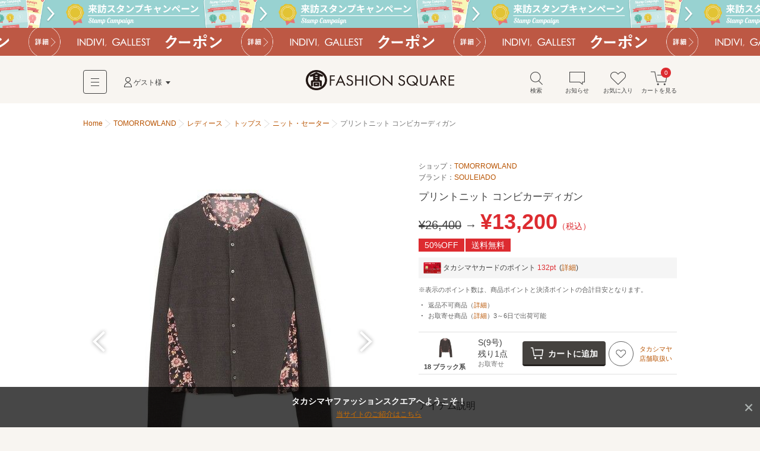

--- FILE ---
content_type: text/html; charset=utf-8
request_url: https://www.t-fashion.jp/shop/tomorrowland/goods/74452177
body_size: 18600
content:
<!DOCTYPE html>
<html lang="ja">
<head>
  <meta charset="UTF-8">
  <meta http-equiv="pragma" content="no-cache" />
  <meta http-equiv="cache-control" content="no-cache" />
  <meta name="viewport" id="viewport" />
  <meta http-equiv="Content-Script-Type" content="text/javascript" />
  <meta http-equiv="Content-Style-Type" content="text/css" />
  <meta name="copyright" content="@SELECT SQUARE. All Rights Reserved." />
  <meta property="og:type" content="website" />
  <meta property="og:site_name" content="TAKASHIMAYA FASHION SQUARE" />
  <meta property="fb:admins" content="100002445282157" />
  <meta name="twitter:site" content="@SELECTSQUARE" />
  <meta name="twitter:domain" content="selectsquare.com" />
  <meta name="format-detection" content="telephone=no" />
  <link rev="made" href="mailto:TAKASHIMAYA FASHION SQUARE&lt;mail@t-fashion.jp&gt;" />
  <link rel="index" href="https://www.t-fashion.jp/" />
  <link rel="shortcut icon" href="/mall/images/part/favicon.ico" />
  <link rel="icon" href="/mall/images/part/favicon.ico" />
  <link rel="apple-touch-icon" href="/mall/images/common/apple-touch-icon.png" />
  <link rel="canonical" href="https://www.t-fashion.jp/shop/tomorrowland/goods/74452177" />
    <meta property="og:url" content="https://www.t-fashion.jp/shop/tomorrowland/goods/74452177" />
  <meta name="keywords" content="ファッション,通販,30代,40代,レディース,メンズ,セレクトショップ,タカシマヤファッションスクエア,TAKASHIMAYA FASHION SQUARE,セレクトスクエア,SELECT SQUARE,高島屋,ec,tomorrowland,TOMORROWLAND / トゥモローランド" />
  <meta name="description" content="【5,000円以上で送料無料】 プリントニット コンビカーディガンの商品詳細です。SOULEIADO | TOMORROWLANDの通販サイト タカシマヤファッションスクエアは30代,40代のレディースを中心に、人気ブランドのアイテムを公式に取り扱う、大人のためのファッション通販サイトです。高島屋取り扱いブランドだけでなく、セレクトショップの商品も豊富に取り揃え、定番からトレンドアイテムまで購入できます。" />
  <meta property="og:description" content="【5,000円以上で送料無料】 プリントニット コンビカーディガンの商品詳細です。SOULEIADO | TOMORROWLANDの通販サイト タカシマヤファッションスクエアは30代,40代のレディースを中心に、人気ブランドのアイテムを公式に取り扱う、大人のためのファッション通販サイトです。高島屋取り扱いブランドだけでなく、セレクトショップの商品も豊富に取り揃え、定番からトレンドアイテムまで購入できます。" />
  <meta name="robots" content="" />
  <meta property="og:image" content="https://image.t-fashion.jp/tomorrowland/images/goods/2307-75023402101/z-2307-75023402101_18.jpg" />
  <script type="application/ld+json">
{
  "@context": "http://schema.org",
  "@type": "Product",
  "name": "プリントニット コンビカーディガン",
  "image": "https://image.t-fashion.jp/tomorrowland/images/goods/2307-75023402101/z-2307-75023402101_18.jpg",
  "description": "SOULEIADO定番のニットコンビシリーズ。さりげないプリントデザインがポイント。バックウエストにはゴムギャザーが入っており、ウエスト位置が上がる為、ボトムスを選ばないコンパクトなシルエットに。同柄のプルオーバーニット（商品番号：75‐02‐34‐02102）もございます。※商品の色味は、商品単体の画像をご確認ください2023AW商品店舗にお問い合わせの際は、下記の商品番号をお申し付けください。商品番号:75-02-34-02101",
  "url": "https://www.t-fashion.jp/shop/tomorrowland/goods/74452177",
  "brand": {
    "@type": "Brand",
    "name": "SOULEIADO"
  },
  "offers": {
    "@type": "Offer",
    "price": "13200",
    "priceCurrency": "JPY"
  }
}
</script>
<meta name="twitter:image" content="https://image.t-fashion.jp/tomorrowland/images/goods/2307-75023402101/z-2307-75023402101_18.jpg">
<meta name="twitter:card" content="summary_large_image">
    <title>【セール】 プリントニット コンビカーディガン （ニット・セーター）｜TOMORROWLAND / トゥモローランド ファッション通販 タカシマヤファッションスクエア</title>
  <meta property="og:title" content="【セール】 プリントニット コンビカーディガン （ニット・セーター）｜TOMORROWLAND / トゥモローランド ファッション通販 タカシマヤファッションスクエア" />
  <link rel="stylesheet" media="all" href="/assets/frontend/tfs-application-c310ddffccd0953664a48f6ae990c47381234fad47ef8bf0110ff58bf3dd38b8.css" />
  
  <script src="/assets/frontend/tfs/viewport-492a9f080f0ae119bbce84a75e26b9c3d9060e3c6af98a3e313e46830b6c205d.js"></script>
  <meta name="csrf-param" content="authenticity_token" />
<meta name="csrf-token" content="1tSQTPSuRgxLCSEsBCNSJ0QdX7msizsWPRkaMPu53hC3JLbSTHKO6j18E4vvEHheA_9lUo18UOaEx1IIdZWG6g" />
  <script type="text/javascript">
window.dataLayer = window.dataLayer || [];
dataLayer.push({
  memNo: "", memDigest: "",
  items: [
    {
      item_id: "75023402101",
      goods_no: "74452177",
      item_id_by_shop_att1_grp: "0000100024_2307-75023402101_18",
      item_id_by_shop_no: "0000100024_2307_75023402101",
      image_url: "https://image.t-fashion.jp/tomorrowland/images/goods/2307-75023402101/z-2307-75023402101_18.jpg",
      size_upd_dm: "20260109170329",
      shop_nm: "TOMORROWLAND",
      category: "001012012",
      shop_no: "0000100024",
      goods_url: "https://www.t-fashion.jp/shop/tomorrowland/goods/74452177",
      dep1_category_nm: "トップス",
      dep2_category_nm: "ニット・セーター",
      name: "プリントニット コンビカーディガン",
      price: "12000",
      sku_id: "750234021011804",
      stock_status: "true"
    }
  ]
});
</script>
</head>
<body>
  <noscript><iframe src="//www.googletagmanager.com/ns.html?id=GTM-5PXJWC" height="0" width="0" style="display:none;visibility:hidden"></iframe></noscript>
<script>(function(w,d,s,l,i){w[l]=w[l]||[];w[l].push({'gtm.start':new Date().getTime(),event:'gtm.js'});var f=d.getElementsByTagName(s)[0],j=d.createElement(s),dl=l!='dataLayer'?'&l='+l:'';j.async=true;j.src='//www.googletagmanager.com/gtm.js?id='+i+dl;f.parentNode.insertBefore(j,f);})(window,document,'script','dataLayer','GTM-5PXJWC');</script>
<noscript><iframe src="//www.googletagmanager.com/ns.html?id=GTM-W8TB7DBF" height="0" width="0" style="display:none;visibility:hidden"></iframe></noscript>
<script>(function(w,d,s,l,i){w[l]=w[l]||[];w[l].push({'gtm.start':new Date().getTime(),event:'gtm.js'});var f=d.getElementsByTagName(s)[0],j=d.createElement(s),dl=l!='dataLayer'?'&l='+l:'';j.async=true;j.src='//www.googletagmanager.com/gtm.js?id='+i+dl;f.parentNode.insertBefore(j,f);})(window,document,'script','dataLayer','GTM-W8TB7DBF');</script>
<noscript><iframe src="//www.googletagmanager.com/ns.html?id=GTM-MW4S4Q56" height="0" width="0" style="display:none;visibility:hidden"></iframe></noscript>
<script>(function(w,d,s,l,i){w[l]=w[l]||[];w[l].push({'gtm.start':new Date().getTime(),event:'gtm.js'});var f=d.getElementsByTagName(s)[0],j=d.createElement(s),dl=l!='dataLayer'?'&l='+l:'';j.async=true;j.src='//www.googletagmanager.com/gtm.js?id='+i+dl;f.parentNode.insertBefore(j,f);})(window,document,'script','dataLayer','GTM-MW4S4Q56');</script>
  <div id="m-wrap" class="l-wrap">
    
<div class="m-head-bnr l-bnr"><link href="/mall/css/campaign_p.css" rel="stylesheet" type="text/css">
<a id="a-campaign-head-260119-2" href="javascript:void(0)" data-mfp-src="/campaigns#cp661" style="background-repeat-y: no-repeat; background-image:url(/mall/images/template/campaign/640x84_stamp_260116.png" class="js-open-lb-common"><img src="/mall/images/template/campaign/640x84_stamp_260116.png"></a><link href="/mall/css/campaign_p.css" rel="stylesheet" type="text/css">
<a id="a-campaign-head-260119-3" href="/coupon-chart"  style="background-repeat-y: no-repeat; background-image:url(/mall/images/template/campaign/640x84_coupon_260119.png"><img src="/mall/images/template/campaign/640x84_coupon_260119.png"></a></div>

<form name="tfs_logout" id="tfs−logout" action="/sign_out" accept-charset="UTF-8" method="post"><input type="hidden" name="_method" value="delete" autocomplete="off" /><input type="hidden" name="authenticity_token" value="hIJuz6uPAorikdtsJ2p6jeINGNyih4i3rop-0GlaHN3lckhRE1PKbJTk6cvMWVD0pe8iN4Nw40cXVDbo53ZEJw" autocomplete="off" /></form>

<div id="m-head-fix" class="l-head-fix">
  <header class="l-head-sp m-head-sp is-sp">
    <div class="m-head-sp-logo">
      <a href="/"><img alt="タカシマヤファッションスクエア 大人のための高感度ファッション通販" src="/assets/frontend/logo-head-3e2b5ea3cb1f64efb25ae0da917b1c502ca046cad4168ce4516867fb1a875398.png" /></a>
    </div>
    <ul class="m-head-sp-menu">
      <li><a href="#m-popup-menu-search" id="a-head-search-sp" class="js-my-menu-switch js-btn-header-search-popup js-load-search"><i class="m-icn-head m-icn-head-search">&nbsp;</i><br>検索</a></li>
      <li><a href="#m-popup-menu-favo" id="a-head-favo-sp" class="js-my-menu-switch"><i class="m-icn-head m-icn-head-favo">&nbsp;</i><br>お気に入り</a></li>
      <li>
        <a id="a-head-cart-sp" href="/cart">
          <i class="m-icn-head m-icn-head-cart">&nbsp;</i><br>カート<span class="m-icn-badge">0</span>
</a>      </li>
    </ul>
    <a href="javascript:void(0);" class="m-head-sp-switch" id="m-head-sp-switch"><i class="m-icn-drawer-switch"></i>
    
    <span class="m-icn-drawer-switchtxt is-fz10f">メニュー</span>
    </a>
    
  </header>

  <header class="l-head-pc m-head-pc is-pc">
    <div class="m-head-pc-inner">
      <div class="m-logo-head">
        <a href="/"><img alt="タカシマヤファッションスクエア 大人のための高感度ファッション通販" src="/assets/frontend/logo-head-pc-4792b5fd833c3f6e028d6d5fb3f83021d1b02cf0b2ff052052c717578a168445.png" /></a>
      </div>
      <div class="m-nav-head">
        <div class="m-nav-head-gnav">
          <div class="m-head-gnav-body-btn js-toggle-menu-pc" data-menutoggle="0"><i class="m-icn-gnav"><span>&nbsp;</span></i></div>
        </div>
        <div class="m-nav-head-user">
          <div class="m-nav-head-user-btn js-toggle-menu-pc" data-menutoggle="1"><i class="m-icn-user">&nbsp;</i>ゲスト様</div>
          <div class="m-nav-head-user-body js-toggle-menu-body-pc" data-menutoggle="1">
            <ul class="m-nav-head-user-link">
              <li><a href="https://www.takashimaya.co.jp/customer/member/apply.html?ls=fs">会員登録する</a></li>
              <li><a href="/t-auth">ログインする</a></li>
            </ul>
            <ul class="m-nav-head-user-act">
              <li>
                <button class="m-popup-menu-close m-popup-menu-close-right js-toggle-menu-close-pc">閉じる</button>
              </li>
            </ul>
          </div>
        </div>
      </div>
      <div class="m-nav-shortcut">
        <ul>
          <li>
            <a href="#m-popup-menu-search" id="a-head-search-pc" class="js-my-menu-switch js-btn-header-search-popup js-load-search"><i class="m-icn-head-pc m-icn-head-pc-search">&nbsp;</i>検索</a>
          </li>
          <li>
            <a id="a-head-notice-pc" class="js-toggle-menu-pc" data-menutoggle="2" href="/notices-favorite">
            <i class="m-icn-head-pc m-icn-head-pc-info">&nbsp;</i>お知らせ
              
</a>            <div class="m-nav-shortcut-body is-nav-shortcut-body-news js-toggle-menu-body-pc" data-menutoggle="2">
              <p class="m-nav-tit is-ta-c">新着のお知らせはありません</p>
              <p class="m-nav-more"><a href="/notices-favorite">お知らせ一覧を見る</a></p>
            </div>
          </li>
          <li>
            <a id="a-head-favo-pc" class="js-toggle-menu-pc" data-menutoggle="3" href="/favorite/goods"><i class="m-icn-head-pc m-icn-head-pc-favo">&nbsp;</i>お気に入り</a>
            <div class="m-nav-shortcut-body is-nav-shortcut-body-favo js-toggle-menu-body-pc" data-menutoggle="3">
              <p class="m-nav-tit">お気に入り <i class="m-icn-favo is-icn-favo-off">&nbsp;</i></p>
              <div class="m-nav-favo-cont">
                <div class="m-nav-favo-row">
                  <div class="m-nav-favo-col l-1col">
                    <p>アイテム</p>
                    <div class="m-popup-menu-cont is-fz120">
                      登録されていません。
                      <div class="is-bg-be50 is-m-a is-ta-c is-mt10 is-maw500f">
  <div class="is-fz110 is-p10 is-bg-be200">お気に入り登録すると、<br class="is-sp">値下げ・再入荷などをお知らせ</div>
  <div class="m-triangle"></div>
  <div class="is-fz12f is-p20 is-pt0">
    ＼<a id="a-favo-description-item-text" class="a-simple" target="_blank" href="/notices-favorite">お知らせページ</a>
    で通知します／
    <ul class="is-fz11f is-flex is-maw300f is-m-a is-mt5">
      <li class="l-3col"><i class="m-icn-favo-sale">&nbsp;</i>値下げ</li>
      <li class="l-3col"><i class="m-icn-favo-coupon">&nbsp;</i>クーポン</li>
      <li class="l-3col"><i class="m-icn-favo-restock">&nbsp;</i>再入荷</li>
    </ul>
    <a id="a-favo-description-item-pc" class="is-pc m-btn-active is-mt15" href="/categories">アイテムを探して登録する！<i class="m-icn-arrow-right-w"></i></a>
    <a id="a-favo-description-item-sp" class="is-sp m-btn-active is-mt15" href="/categories">アイテムを探して登録する！<i class="m-icn-arrow-right-w"></i></a>
  </div>
</div>

                    </div>
                  </div>
                </div>
                <div class="m-nav-favo-row">
                  <div class="m-nav-favo-col l-1col">
                    <p>ショップ</p>
                    <div class="m-popup-menu-cont is-fz120">
                      登録されていません。
                      <div class="is-bg-be50 is-m-a is-ta-c is-mt10 is-maw500f">
  <div class="is-fz110 is-p10 is-bg-be200">お気に入り登録すると、<br class="is-sp">さらに便利に</div>
  <div class="m-triangle"></div>
  <div class="is-fz12f is-p20 is-pt0">
    <ul class="is-fz11f is-flex is-maw300f is-m-a is-mt5">
      <li class="l-3col"><i class="m-icn-favo-coupon-notice">&nbsp;</i>クーポン<br>通知</li>
      <li class="l-3col"><i class="m-icn-favo-search">&nbsp;</i>好きなショップ<br>で絞り込み</li>
      <li class="l-3col"><i class="m-icn-favo-shortcut">&nbsp;</i>ショップへ<br>ショートカット</li>
    </ul>
    <a id="a-favo-description-shop-pc" class="is-pc m-btn-active is-mt15" href="/shops">ショップを探して登録する！<i class="m-icn-arrow-right-w"></i></a>
    <a id="a-favo-description-shop-sp" class="is-sp m-btn-active is-mt15" href="/shops">ショップを探して登録する！<i class="m-icn-arrow-right-w"></i></a>
  </div>
</div>

                    </div>
                  </div>
                </div>
              </div>
              <div class="m-area is-ta-c is-fz12f">
                ※お気に入り登録は会員でない方もご利用いただけます<br>
                ※通知を受け取るには会員登録が必要です
              </div>
            </div>
          </li>
          <li>
            <a id="a-head-cart-pc" class="js-toggle-menu-pc" data-menutoggle="4" href="/cart"><i class="m-icn-head-pc m-icn-head-pc-cart">&nbsp;</i>カートを見る<span class="m-icn-badge">0</span></a>
            <div class="m-nav-shortcut-body is-nav-shortcut-body-cart js-toggle-menu-body-pc" data-menutoggle="4">
              <div class="m-nav-cart-outline">
                <table>
                  <tr>
                    <th>商品点数</th>
                    <td>0点</td>
                  </tr>
                  <tr>
                    <th>商品合計<small>(税込)</small></th>
                    <td>&yen;0</td>
                  </tr>
                </table>
              </div>
              <p class="m-nav-notice">税込5,000円以上ご購入で送料無料</p>
              <p class="m-nav-more"><a href="/cart">ショッピングカートを見る</a></p>
            </div>
          </li>
        </ul>
      </div>
    </div>
    <div class="m-nav-head-gnav-body js-toggle-menu-body-pc" data-menutoggle="0" style="display: none;">
      <div class="m-nav-head-gnav-body-in">
        <div class="m-nav-head-gnav-left">
          <div class="m-nav-head-gnav-link">
            <div class="m-nav-head-gnav-row">
              <p>アイテムを探す</p>
              <ul class="m-head-text-link">
                <li><a href="/shops">ショップから探す</a></li>
                <li><a href="/categories">カテゴリから探す</a></li>
                <li><a href="/keyword-brands">ブランド名から探す</a></li>
                <li><a href="/static/find_favoriteshop">テイストから探す</a></li>
                <li><a target="_blank" href="https://www.t-fashion.jp/snap/">コーデから探す</a></li>
                <li><a class="is-color-notice" href="/sale">セールから探す</a></li>
                <li><a href="/rankings">ランキング</a></li>
                <li><a href="/new_arrivals">新着商品</a></li>
                <li><a href="/reserves">先行予約商品</a></li>
              </ul>
            </div>
            <div class="m-nav-head-gnav-row">
              <p>コンテンツ・ピックアップ</p>
              <ul class="m-head-text-link">
                <li><a href="/feature_list">特集一覧</a></li>
                <li><a href="/campaigns">キャンペーン一覧</a></li>
                <li><a href="/news_entries">ショップニュース一覧</a></li>
                <li><a href="/static/l_shop">大きいサイズ</a></li>
                <li><a href="/static/s_shop">小さいサイズ</a></li>
                <li><a href="/static/sports_outdoor">スポーツウェア・アウトドア</a></li>
                <li><a href="/static/bags">バッグ専門店</a></li>
                <li><a href="/static/shoes">シューズ専門店</a></li>
                <li><a href="/static/langerieandinner">ランジェリー・インナー</a></li>
                <li><a href="/static/eea_takashimaya">タカシマヤオリジナルショップ</a></li>
              </ul>
            </div>
            <div class="m-nav-head-gnav-row">
              <p>高島屋でのお買い物</p>
              <ul class="m-head-text-link">
                <li><a target="_blank" class="a-head-text-outlink" href="https://www.takashimaya.co.jp/beauty/?utm_source=web&amp;utm_medium=tfs&amp;utm_campaign=tbeaut">高島屋コスメサイト TBEAUT</a></li>
                <li><a target="_blank" class="a-head-text-outlink" href="https://www.takashimaya.co.jp/shopping/?utm_source=ss&amp;utm_medium=ssTop&amp;utm_content=link00&amp;utm_campaign=ssIframe">高島屋オンラインストア</a></li>
                <li><a target="_blank" class="a-head-text-outlink" href="https://www.takashimaya.co.jp/store/">百貨店・SC（店舗一覧）</a></li>
                <li><a target="_blank" class="a-head-text-outlink" href="https://www.takashimaya.co.jp/tsuhan/">カタログ通販 タカシマヤ通信販売</a></li>
                <li><a target="_blank" class="a-head-text-outlink" href="https://www.takashimaya.co.jp/rosekitchen">食料品宅配 ローズキッチン</a></li>
              </ul>
            </div>
          </div>
        </div>
        <div class="m-nav-head-gnav-right">
          <div class="m-nav-head-gnav-row">
            <p>ユーザー・サポート</p>
            <ul class="m-head-text-link">
              <li><a href="/static/first">初めての方へ</a></li>
              <li><a href="/static/qanda">よくあるご質問</a></li>
              <li><a href="/mypage/inquiry_new">お問い合わせ</a></li>
            </ul>
            <p>お知らせ</p>
            <ul class="m-head-text-link">
              <li><a href="/infomation_entries">サイトからのお知らせ</a></li>
            </ul>
          </div>
        </div>
        <button class="m-popup-menu-close m-popup-menu-close-bottom js-toggle-menu-close-pc">閉じる</button>
      </div>
    </div>
      </header>
</div>

    <div id="m-container" class="l-container">
      <div id="m-contents" class="l-contents ">
        <nav class="m-bread-crumb ">
      <ul itemscope itemtype="http://schema.org/BreadcrumbList">
          <li>
          <a href="/">Home</a>
</li>            <li itemprop="itemListElement" itemscope="itemscope" itemtype="http://schema.org/ListItem">
              <a itemprop="item" href="/shop/tomorrowland">
                <span itemprop="name">TOMORROWLAND</span>
</a>              <meta itemprop="position" content="1" />
</li>            <li itemprop="itemListElement" itemscope="itemscope" itemtype="http://schema.org/ListItem">
              <a itemprop="item" href="/shop-women/tomorrowland">
                <span itemprop="name">レディース</span>
</a>              <meta itemprop="position" content="2" />
</li>            <li itemprop="itemListElement" itemscope="itemscope" itemtype="http://schema.org/ListItem">
              <a itemprop="item" href="/shop-women/tomorrowland/category/001">
                <span itemprop="name">トップス</span>
</a>              <meta itemprop="position" content="3" />
</li>            <li itemprop="itemListElement" itemscope="itemscope" itemtype="http://schema.org/ListItem">
              <a itemprop="item" href="/shop-women/tomorrowland/category/001/001012">
                <span itemprop="name">ニット・セーター</span>
</a>              <meta itemprop="position" content="4" />
</li>            <li id="path_r">
            プリントニット コンビカーディガン
</li>      </ul>
</nav>

        <form name="goods_into_cart_form" id="goods-into-cart-form" action="/cart" accept-charset="UTF-8" method="post"><input type="hidden" name="authenticity_token" value="2Ry0DRMbfLxZxI4du_TWAogfl18QNDwcjsPtXsSyFg647JKTq8e0Wi-xvLpQx_x7z_2ttDHDV-w3HaVmSp5O9A" autocomplete="off" />
  <input type="hidden" name="goods_cnt" value="1">
  <input type="hidden" name="goods_no" value="74452177">
  <input type="hidden" name="goods_const_tp" value="1">
</form><input type="hidden" id="item_id_by_shop_att1_grp" name="item_id_by_shop_att1_grp" value="0000100024_2307-75023402101_18">
<section class="l-half-col" id="current-tgoods-section" data-item-id-by-shop-att1-grp="0000100024_2307-75023402101_18" data-category="001012012" data-common-color-cd="010">
  <div class="l-half-col-in">
    <div class="l-half-col-main">
      <div class="m-item-detail-gallery">
        <div class="m-item-detail-gallery-main">
          <div class="swiper-container" id="slide-item-detail">
            <div class="swiper-wrapper">
              <div class="m-slide-item swiper-slide js-m-slide-item" data-slide-initial>
                <img alt="TOMORROWLAND / トゥモローランド ニット・セーター | プリントニット コンビカーディガン（18 ブラック系）" src="https://image.t-fashion.jp/tomorrowland/images/goods/2307-75023402101/z-2307-75023402101_18.jpg" />
                <div class="m-slide-item-name">18 ブラック系</div>
              </div>
              <div class="m-slide-item swiper-slide js-m-slide-item">
                <img alt="TOMORROWLAND / トゥモローランド ニット・セーター | プリントニット コンビカーディガン | 詳細1" src="https://image.t-fashion.jp/tomorrowland/images/goods/2307-75023402101/z-2307-75023402101_999-1.jpg" />
              </div>
              <div class="m-slide-item swiper-slide js-m-slide-item">
                <img alt="TOMORROWLAND / トゥモローランド ニット・セーター | プリントニット コンビカーディガン | 詳細2" src="https://image.t-fashion.jp/tomorrowland/images/goods/2307-75023402101/z-2307-75023402101_999-2.jpg" />
              </div>
              <div class="m-slide-item swiper-slide js-m-slide-item">
                <img alt="TOMORROWLAND / トゥモローランド ニット・セーター | プリントニット コンビカーディガン | 詳細3" src="https://image.t-fashion.jp/tomorrowland/images/goods/2307-75023402101/z-2307-75023402101_999-3.jpg" />
              </div>
              <div class="m-slide-item swiper-slide js-m-slide-item">
                <img alt="TOMORROWLAND / トゥモローランド ニット・セーター | プリントニット コンビカーディガン | 詳細4" src="https://image.t-fashion.jp/tomorrowland/images/goods/2307-75023402101/z-2307-75023402101_999-4.jpg" />
              </div>
              <div class="m-slide-item swiper-slide js-m-slide-item">
                <img alt="TOMORROWLAND / トゥモローランド ニット・セーター | プリントニット コンビカーディガン | 詳細5" src="https://image.t-fashion.jp/tomorrowland/images/goods/2307-75023402101/z-2307-75023402101_999-5.jpg" />
              </div>
              <div class="m-slide-item swiper-slide js-m-slide-item">
                <img alt="TOMORROWLAND / トゥモローランド ニット・セーター | プリントニット コンビカーディガン | 詳細6" src="https://image.t-fashion.jp/tomorrowland/images/goods/2307-75023402101/z-2307-75023402101_999-6.jpg" />
              </div>
              <div class="m-slide-item swiper-slide js-m-slide-item">
                <img alt="TOMORROWLAND / トゥモローランド ニット・セーター | プリントニット コンビカーディガン | 詳細7" src="https://image.t-fashion.jp/tomorrowland/images/goods/2307-75023402101/z-2307-75023402101_999-7.jpg" />
              </div>
              <div class="m-slide-item swiper-slide js-m-slide-item">
                <img alt="TOMORROWLAND / トゥモローランド ニット・セーター | プリントニット コンビカーディガン | 詳細8" src="https://image.t-fashion.jp/tomorrowland/images/goods/2307-75023402101/z-2307-75023402101_999-8.jpg" />
              </div>
            </div>
          </div>
          <div class="m-slide-gallery-button-prev"></div>
          <div class="m-slide-gallery-button-next"></div>
          <div class="is-sp m-slide-gallery-current-page" id="slide-gallery-current-page"> - </div>
        </div>
        <div class="m-item-detail-gallery-list">
          <ul id="item-gallery-parent">
            <li>
              <div class="m-gallery-item-thumb" title="18 ブラック系" data-mfp-src="https://image.t-fashion.jp/tomorrowland/images/goods/2307-75023402101/z-2307-75023402101_18.jpg"><img alt="TOMORROWLAND / トゥモローランド ニット・セーター | プリントニット コンビカーディガン（18 ブラック系）" src="https://image.t-fashion.jp/tomorrowland/images/goods/2307-75023402101/z-2307-75023402101_18.jpg" /></div>
              <p>18 ブラック系</p>
            </li>
            <li>
              <div class="m-gallery-item-thumb" data-mfp-src="https://image.t-fashion.jp/tomorrowland/images/goods/2307-75023402101/z-2307-75023402101_999-1.jpg"><img alt="TOMORROWLAND / トゥモローランド ニット・セーター | プリントニット コンビカーディガン | 詳細1" src="https://image.t-fashion.jp/tomorrowland/images/goods/2307-75023402101/z-2307-75023402101_999-1.jpg" /></div>
            </li>
            <li>
              <div class="m-gallery-item-thumb" data-mfp-src="https://image.t-fashion.jp/tomorrowland/images/goods/2307-75023402101/z-2307-75023402101_999-2.jpg"><img alt="TOMORROWLAND / トゥモローランド ニット・セーター | プリントニット コンビカーディガン | 詳細2" src="https://image.t-fashion.jp/tomorrowland/images/goods/2307-75023402101/z-2307-75023402101_999-2.jpg" /></div>
            </li>
            <li>
              <div class="m-gallery-item-thumb" data-mfp-src="https://image.t-fashion.jp/tomorrowland/images/goods/2307-75023402101/z-2307-75023402101_999-3.jpg"><img alt="TOMORROWLAND / トゥモローランド ニット・セーター | プリントニット コンビカーディガン | 詳細3" src="https://image.t-fashion.jp/tomorrowland/images/goods/2307-75023402101/z-2307-75023402101_999-3.jpg" /></div>
            </li>
            <li>
              <div class="m-gallery-item-thumb" data-mfp-src="https://image.t-fashion.jp/tomorrowland/images/goods/2307-75023402101/z-2307-75023402101_999-4.jpg"><img alt="TOMORROWLAND / トゥモローランド ニット・セーター | プリントニット コンビカーディガン | 詳細4" src="https://image.t-fashion.jp/tomorrowland/images/goods/2307-75023402101/z-2307-75023402101_999-4.jpg" /></div>
            </li>
            <li>
              <div class="m-gallery-item-thumb" data-mfp-src="https://image.t-fashion.jp/tomorrowland/images/goods/2307-75023402101/z-2307-75023402101_999-5.jpg"><img alt="TOMORROWLAND / トゥモローランド ニット・セーター | プリントニット コンビカーディガン | 詳細5" src="https://image.t-fashion.jp/tomorrowland/images/goods/2307-75023402101/z-2307-75023402101_999-5.jpg" /></div>
            </li>
            <li>
              <div class="m-gallery-item-thumb" data-mfp-src="https://image.t-fashion.jp/tomorrowland/images/goods/2307-75023402101/z-2307-75023402101_999-6.jpg"><img alt="TOMORROWLAND / トゥモローランド ニット・セーター | プリントニット コンビカーディガン | 詳細6" src="https://image.t-fashion.jp/tomorrowland/images/goods/2307-75023402101/z-2307-75023402101_999-6.jpg" /></div>
            </li>
            <li>
              <div class="m-gallery-item-thumb" data-mfp-src="https://image.t-fashion.jp/tomorrowland/images/goods/2307-75023402101/z-2307-75023402101_999-7.jpg"><img alt="TOMORROWLAND / トゥモローランド ニット・セーター | プリントニット コンビカーディガン | 詳細7" src="https://image.t-fashion.jp/tomorrowland/images/goods/2307-75023402101/z-2307-75023402101_999-7.jpg" /></div>
            </li>
            <li>
              <div class="m-gallery-item-thumb" data-mfp-src="https://image.t-fashion.jp/tomorrowland/images/goods/2307-75023402101/z-2307-75023402101_999-8.jpg"><img alt="TOMORROWLAND / トゥモローランド ニット・セーター | プリントニット コンビカーディガン | 詳細8" src="https://image.t-fashion.jp/tomorrowland/images/goods/2307-75023402101/z-2307-75023402101_999-8.jpg" /></div>
            </li>
          </ul>
        </div>
      </div>

      <div class="m-btn-to-detail-head">
        <a class="m-btn-inactive" href="#m-contents">
          <span>このアイテムの詳細情報に戻る</span>
        </a>
      </div>

    </div>
    <div class="l-half-col-sub">
      <div class="is-pl65-pc">
        <div class="is-mt15 is-c-g700">
          ショップ：<a class="a-simple" href="/shop/tomorrowland">TOMORROWLAND</a>
          <br>
          ブランド：<a class="a-simple" href="/shop/tomorrowland?brand=7500">SOULEIADO</a>
        </div>
        <h1 class="is-mt10 is-fz140">プリントニット コンビカーディガン</h1>
        <div class="is-fz16-20f">
          <span class="is-td-l">&yen;26,400</span><span class="is-fw-b"> → </span>
          <span class="is-fz28-36f is-fw-b is-color-notice">&yen;13,200<span class="is-fz12-14f is-fw-n">（税込）</span>
          </span>
          <div class="is-fz12-14f">
            <span class="m-label">50%OFF</span><span class="m-label">送料無料</span>
          </div>
          
        </div>
        <div class="m-item-note is-fz12f-pc">
        <i class="m-icn-tcard"></i><div><span class="is-inlineblock">&nbsp;タカシマヤカードのポイント
            <span class="is-color-notice">132pt&ensp;</span>(<a target="_blank" class="a-simple" href="/static/tcp">詳細</a>)</span></div>
        </div>
        <p class="is-lh170 is-fz11f is-c-g700 is-mt10">※表示のポイント数は、商品ポイントと決済ポイントの合計目安となります。</p>
        <div class="m-attention-box m-attention-box-noindent">
          <ul>
            <li><span>返品不可商品</span>（<a target="_blank" class="a-simple" href="/static/cancel">詳細</a>）</li>
            <li><span>お取寄せ商品</span>（<a target="_blank" class="a-simple" href="/static/delivery">詳細</a>）<span class="is-emphasis-text">3～6日</span>で出荷可能</li>
          </ul>
        </div>
        <div class="is-sp">
          <div class="m-sku-list m-sku-list-lb" id="sku-list-sp-box">
            <div class="m-sku-list-item">
              <div class="m-sku-list-item-thumb">
                <a class="js-open-lb-image" title="18 ブラック系" href="https://image.t-fashion.jp/tomorrowland/images/goods/2307-75023402101/z-2307-75023402101_18.jpg">
                  <img alt="TOMORROWLAND / トゥモローランド ニット・セーター | プリントニット コンビカーディガン（18 ブラック系）" src="https://image.t-fashion.jp/tomorrowland/images/goods/2307-75023402101/z-2307-75023402101_18.jpg" />
                  <span>18 ブラック系</span>
                </a>
              </div>
              <ol>
                <li data-item-id-by-shop-att1-grp="0000100024_2307-75023402101_18" data-category="001012012" data-common-color-cd="010">
                  <div class="m-skulist-item-size">
                    S(9号)<p>残り1点</p>
                    <span>お取寄せ</span>
                  </div>
                  <div class="m-skulist-item-btns">
                    <button name="button" type="button" class="m-btn-cart" data-goods-const-tp="1" data-goods-no="74452177" data-item-id="75023402101" data-sku-id="750234021011804" data-name="プリントニット コンビカーディガン" data-price="12000" data-shop-nm="TOMORROWLAND" data-shop-no="0000100024" data-category="001012012" data-dep1-category-nm="トップス" data-dep2-category-nm="ニット・セーター" data-goods-url="https://www.t-fashion.jp/shop/tomorrowland/goods/74452177" data-image-url="https://image.t-fashion.jp/tomorrowland/images/goods/2307-75023402101/z-2307-75023402101_18.jpg">
                      <i class="m-icn-cart a-click-trigger"></i>カートに追加
</button>                    <button name="button" type="button" class="m-btn-favo js-btn-favo a-click-trigger" id="a-favo-goodsdetail-74452177" data-is-favorite-goods="false" data-create-url="/favorite/goods" data-destroy-url="/favorite/goods/74452177" data-goods-no="74452177"><i class="m-icn-favo is-select-tip-act js-sp-favo-i a-click-trigger" id="a-favo-goodsdetail-icn-74452177"></i><span class="m-tooltip is-pc"><span class='js-sp-favo-tooltip'>お気に入り登録</span></span></button>
                  </div>
                </li>
              </ol>
            </div>
          </div>
        </div>

        <div class="is-sp is-mt15">
          <button class="m-btn-inactive js-open-lb-inline a-click-trigger" id="a-check-t-stock" data-mfp-src="#m-lb-detail-stock">
            タカシマヤ店舗取扱い
          </button>
        </div>

        <div class="m-sku-list is-pc m-sku-stock-box" id="sku-list-box">
          <div class="m-sku-list-item">
            <div class="m-sku-list-item-thumb">
              <a class="js-open-lb-image" title="18 ブラック系" href="https://image.t-fashion.jp/tomorrowland/images/goods/2307-75023402101/z-2307-75023402101_18.jpg">
                <img alt="TOMORROWLAND / トゥモローランド ニット・セーター | プリントニット コンビカーディガン（18 ブラック系）" src="https://image.t-fashion.jp/tomorrowland/images/goods/2307-75023402101/z-2307-75023402101_18.jpg" />
                <span>18 ブラック系</span>
              </a>
            </div>
            <ol>
              <li data-item-id-by-shop-att1-grp="0000100024_2307-75023402101_18" data-category="001012012" data-common-color-cd="010">
                <div class="m-skulist-item-size">
                  S(9号)<p>残り1点</p>
                  <span>お取寄せ</span>
                </div>
                <div class="m-skulist-item-btns">
                  <button name="button" type="button" class="m-btn-cart" data-goods-const-tp="1" data-goods-no="74452177" data-item-id="75023402101" data-sku-id="750234021011804" data-name="プリントニット コンビカーディガン" data-price="12000" data-shop-nm="TOMORROWLAND" data-shop-no="0000100024" data-category="001012012" data-dep1-category-nm="トップス" data-dep2-category-nm="ニット・セーター" data-goods-url="https://www.t-fashion.jp/shop/tomorrowland/goods/74452177" data-image-url="https://image.t-fashion.jp/tomorrowland/images/goods/2307-75023402101/z-2307-75023402101_18.jpg">
                    <i class="m-icn-cart a-click-trigger"></i>カートに追加
</button>                  <button name="button" type="button" class="m-btn-favo js-btn-favo a-click-trigger" id="a-favo-goodsdetail-pc-74452177" data-is-favorite-goods="false" data-create-url="/favorite/goods" data-destroy-url="/favorite/goods/74452177" data-goods-no="74452177"><i class="m-icn-favo is-select-tip-act a-click-trigger" id="a-favo-goodsdetail-pc-icn-74452177"></i><span class="m-tooltip is-pc"><span>お気に入り登録</span></span></button>

                <a class="a-simple m-btn-stock js-open-lb-inline a-click-trigger" id="a-check-t-stock-74452177" data-mfp-src="#m-lb-detail-stock" name="button" type="button">タカシマヤ<br>店舗取扱い</a>

                </div>
              </li>
            </ol>
          </div>
        </div>

        <div class="m-item-description-content-parent is-slide-down-contents-parent-sp" id="slide-down-contents-parent">
  <div class="m-item-description-content is-slide-down-contents-sp" id="slide-down-contents">
    <div class="m-half-col-set">
      <p class="m-half-col-set-tit">アイテム説明</p>
    </div>
    <div id="item-description-more-parent">
      <div class="m-item-description-content">
        <div class="m-text is-mt15">
          <p class="is-mt10"></p>
          <p class="is-mt10">SOULEIADO定番のニットコンビシリーズ。<br>さりげないプリントデザインがポイント。<br>バックウエストにはゴムギャザーが入っており、ウエスト位置が上がる為、<br>ボトムスを選ばないコンパクトなシルエットに。<br>同柄のプルオーバーニット（商品番号：75‐02‐34‐02102）もございます。<br><br>※商品の色味は、商品単体の画像をご確認ください<br><br>2023AW商品<br><br><b>店舗にお問い合わせの際は、下記の商品番号をお申し付けください。<br>商品番号:75-02-34-02101</b></p>
          <p class="is-mt10"></p>
        </div>
        <div class="m-half-col-set">
          <p class="m-half-col-set-tit">アイテム情報</p>
          <div class="m-table-simple m-table-thl is-mb20">
            <table itemscope itemtype="http://schema.org/BreadcrumbList">
              <tbody>
                <tr>
                  <th>配送料</th>
                  <td>
                    送料無料<br/>
                    （税込5,000円以上ご購入で送料無料）
                  </td>
                </tr>
                <tr>
                  <th>商品コード</th>
                  <td>75023402101</td>
                </tr>
                <tr>
                  <th>性別タイプ</th>
                  <td>
                    <span itemprop="itemListElement" itemscope itemtype="http://schema.org/ListItem">
                    <a class="a-simple" itemprop="item" href="/categories-women"><span itemprop="name">レディース</span></a>
                    <meta itemprop="position" content="1" /></span>
                  </td>
                </tr>
                <tr>
                  <th>カテゴリ</th>
                  <td>
                    <div class="m-bread-crumb m-bread-crumb-noscroll">
                    <ul class="is-w100">
                      <li><span itemprop="itemListElement" itemscope itemtype="http://schema.org/ListItem">
                        <a class="a-simple" itemprop="item" href="/category-women/001"><span itemprop="name">トップス</span></a>
                        <meta itemprop="position" content="2" />
                      </span></li>
                        <li><span itemprop="itemListElement" itemscope itemtype="http://schema.org/ListItem">
                          <a class="a-simple" itemprop="item" href="/category-women/001/001012"><span itemprop="name">ニット・セーター</span></a>
                          <meta itemprop="position" content="3" />
                        </span></li>
                    </ul>
                    </div>
                  </td>
                </tr>
                <tr>
                  <th>素材</th>
                  <td>布帛：レーヨン68％　コットン32％　ニット：コットン80％　ウール20％</td>
                </tr>
                <tr>
                  <th>製造国</th>
                  <td>詳細は下記よりお問い合わせください</td>
                </tr>
                <tr>
                  <th>ギフト</th>
                  <td>可</td>
                </tr>
              </tbody>
            </table>
          </div>
        </div>
      </div>
    </div>
  </div>
</div>
<div class="is-sp m-group m-item-description-control">
  <div class="m-reverse-btn is-hide" id="item-detail-hide-btn">
    <a href="" class="a-up js-slide-down-reverse-trigger" data-target="#slide-down-contents" data-target-parent="#slide-down-contents-parent" data-show="#item-detail-show-btn" data-hide="#item-detail-hide-btn">元に戻す</a>
  </div>
  <div class="m-group-btn">
    <span>
      <a href="" class="m-btn-toggle js-slide-down-trigger" id="item-detail-show-btn" data-target="#slide-down-contents" data-target-parent="#slide-down-contents-parent" data-show="#item-detail-hide-btn" data-hide="#item-detail-show-btn">もっと見る</a>
    </span>
  </div>
</div>
<div id="size-col-set" class="m-half-col-set">
  <p id="size-tbl-tit" class="m-half-col-set-tit">サイズ表（実寸）</p>
  <div class="m-table-simple table-x-scroll is-attention-box-primary">
    <div class="m-attention-box"><p>S(9号)：着丈50 肩幅30 身幅44 そで丈61</p></div><div class="m-attention-box"><p>MODEL：176cm B81 W59 H88着用サイズ：S(9号)</p></div>
  </div>
  <div class="m-table-simple">
    <p class="m-table-simple-outlink">
      <a class="a-simple" target="_blank" href="/size-guide?shop_dir_nm=tomorrowland">詳しい採寸方法とサイズガイド<i class="m-icn-outlink">&nbsp;</i></a>
    </p>
  </div>
</div>
<div class="is-ta-r"><a class="a-simple" target="_blank" href="/static/virtusize?plain=t">サイズ比較機能について<i class="m-icn-outlink">&nbsp;</i></a></div>

        <p class="is-lh170 is-fz11f is-c-g700 is-mt20">カラー名は、ショップ提供情報に基づいています。モデル画像は着用イメージとなります。色味は生地アップでご確認ください。画面設定等により実際の商品の色とは異なって見える場合がございます。</p>
        <div class="m-area m-area-wide is-ta-c is-bdt is-mlmr-n24 is-m0-pc is-mt40 ">
          <p class="is-fz120">このアイテムをシェアする</p>
          <div class="is-mt10">
          <a href="https://social-plugins.line.me/lineit/share?url=https%3A%2F%2Fwww.t-fashion.jp%2Fshop%2Ftomorrowland%2Fgoods%2F74452177" class="m-icn-share m-icn-share-line line-share" id="a-goods-sns-line"></a>
          <a href="https://twitter.com/intent/tweet?url=https%3A%2F%2Fwww.t-fashion.jp%2Fshop%2Ftomorrowland%2Fgoods%2F74452177&amp;text=TOMORROWLAND%20%2F%20%E3%83%88%E3%82%A5%E3%83%A2%E3%83%AD%E3%83%BC%E3%83%A9%E3%83%B3%E3%83%89%EF%BD%9C%E3%83%8B%E3%83%83%E3%83%88%E3%83%BB%E3%82%BB%E3%83%BC%E3%82%BF%E3%83%BC%20%23%E3%82%BF%E3%82%AB%E3%82%B7%E3%83%9E%E3%83%A4%E3%83%95%E3%82%A1%E3%83%83%E3%82%B7%E3%83%A7%E3%83%B3%E3%82%B9%E3%82%AF%E3%82%A8%E3%82%A2" class="m-icn-share m-icn-share-twitter tw-tweet" id="a-goods-sns-twitter"></a>
          <a href="https://www.facebook.com/dialog/share?app_id=710722819404476&amp;display=popup&amp;href=https%3A%2F%2Fwww.t-fashion.jp%2Fshop%2Ftomorrowland%2Fgoods%2F74452177" class="m-icn-share m-icn-share-facebook fb-share" id="a-goods-sns-fb"></a>
          <a href="mailto:?subject=%E3%81%8A%E5%8F%8B%E9%81%94%E3%81%8B%E3%82%89%E5%95%86%E5%93%81%E3%81%AE%E7%B4%B9%E4%BB%8B%E3%81%8C%E3%81%82%E3%82%8A%E3%81%BE%E3%81%97%E3%81%9F&amp;body=%E3%81%8A%E5%8F%8B%E9%81%94%E3%81%8B%E3%82%89%E5%95%86%E5%93%81%E3%81%AE%E7%B4%B9%E4%BB%8B%E3%81%8C%E3%81%82%E3%82%8A%E3%81%BE%E3%81%97%E3%81%9F%0A-------------------------------------------------------------------------%0A%0ATOMORROWLAND%20%2F%20%E3%83%88%E3%82%A5%E3%83%A2%E3%83%AD%E3%83%BC%E3%83%A9%E3%83%B3%E3%83%89%0A%E3%83%8B%E3%83%83%E3%83%88%E3%83%BB%E3%82%BB%E3%83%BC%E3%82%BF%E3%83%BC%0A%E3%83%97%E3%83%AA%E3%83%B3%E3%83%88%E3%83%8B%E3%83%83%E3%83%88%20%E3%82%B3%E3%83%B3%E3%83%93%E3%82%AB%E3%83%BC%E3%83%87%E3%82%A3%E3%82%AC%E3%83%B3%0Ahttps%3A%2F%2Fwww.t-fashion.jp%2Fshop%2Ftomorrowland%2Fgoods%2F74452177%0A%0A-------------------------------------------------------------------------" class="m-icn-share m-icn-share-mail" id="a-goods-sns-mail"></a>
          </div>
        </div>

        <ul class="m-text-list is-border-bottom-gray is-mlmr-n24 is-m0-pc is-fz14f">
          <li>
            <a id="a-goods-lnk-inquiry" href="/mypage/inquiry-goods/000242307-75023402101-1804/new"><p>この商品へのお問い合わせはこちら</p></a>
          </li>
          <li>
            <a id="a-goods-lnk-shp-cate" href="/shop-women/tomorrowland/category/001"><p>TOMORROWLANDのレディーストップスはこちら</p></a>
          </li>
          <li>
            <a id="a-goods-lnk-shp-gndr" href="/shop-women/tomorrowland"><p>TOMORROWLANDのレディースアイテム一覧</p></a>
          </li>
        </ul>
        <div class="is-mt40">
          <a id="btn-favo-shop" class="m-btn-inactive js-btn-favo-shop" data-shop-no="0000100024" data-is-favorite-shop="false" data-create-url="/favorite/shop" data-destroy-url="/favorite/shop/0000100024" href="javascript:void(0)">
            <i class="m-icn-favo">&nbsp;</i><span class="is-fz14f">このショップをお気に入りに追加</span>
</a>        </div>
      </div>
    </div>
    <!-- coordinates start -->
<!-- coordinates end -->

  </div>
</section>

<div class="m-lb mfp-hide m-lb-stock" id="m-lb-detail-stock">
  <div class="m-sku-list m-sku-list-lb" >
    <div class="m-stock-section m-alert is-color-notice">
      申し訳ございません。<br>ご指定の商品はセール対象商品のため、店舗取扱い確認の対象外となります。
    </div>
  </div>

  <button class="m-btn-inactive m-btn-close-lb a-click-trigger" id="close-lb">閉じる</button>
</div>





<section class="m-column">
  <div class="m-column-body" id="show-group-div" data-check-labelable-url="/goods_list/check_labelable">
    <div class="m-group">
  <div class="m-group-head">
    <h2 class="m-group-tit"><span class="m-group-tit-label">TOMORROWLANDのコーディネート</span></h2>
  </div>
  <div class="m-group-body">
    <ol class="m-item-list-step m-item-gallery m-item-text-show is-3 is-6-pc">
      <li class="m-item-gallery-case l-step-3col l-step-6col-pc">
      <a id="a-goods-cdn-list-97337" target="_blank" href="https://www.t-fashion.jp/snap/coordinate/show/97337">
        <div class="m-img-free m-img-free-step-3col m-img-free-step-6col-pc">
          <img data-src="https://image.t-fashion.jp/coordinates/images/000/097/337/original/186aa5337a1f0cbeb6714643d80f6501.jpg" class="lazyload" alt="身長162㎝　〈MACPHEE〉ビンテージギャバジン ダブルブレストジャケット

名品として長く愛されているジャケットです。
ネイビーに映える金ボタンが、クラシカルで端正なムードを引き立て、羽織るだけで着映えします。

どのテイストにも自然と馴染むネイビーブレザーは、真夏を除く3シーズンで活躍する汎用性の高さも魅力。
Tシャツとデニムに合わせてデイリーに、スラックスやワンピースと合わせてビジネスと、幅広いスタイリングにフィットします。
大人の知的さと上品さをさりげなく演出できるので、ワードローブに一枚あると、必ず頼れるジャケットです。" src="/assets/frontend/spacer500x600-c3638380a0b7621bc30093187002d0475e866d926e8f6083efb64ec1deb37d11.gif" />
        </div>
        <div class="m-item-gallery-txt">
          <b>身長162㎝　〈MACPHEE〉ビンテージギャバジン ダブルブレストジャケット

名品として長く愛されているジャケットです。
ネイビーに映える金ボタンが、クラシカルで端正なムードを引き立て、羽織るだけで着映えします。

どのテイストにも自然と馴染むネイビーブレザーは、真夏を除く3シーズンで活躍する汎用性の高さも魅力。
Tシャツとデニムに合わせてデイリーに、スラックスやワンピースと合わせてビジネスと、幅広いスタイリングにフィットします。
大人の知的さと上品さをさりげなく演出できるので、ワードローブに一枚あると、必ず頼れるジャケットです。</b>
        </div>
</a>      </li>
      <li class="m-item-gallery-case l-step-3col l-step-6col-pc">
      <a id="a-goods-cdn-list-96743" target="_blank" href="https://www.t-fashion.jp/snap/coordinate/show/96743">
        <div class="m-img-free m-img-free-step-3col m-img-free-step-6col-pc">
          <img data-src="https://image.t-fashion.jp/coordinates/images/000/096/743/original/aec54bcdbb2d7ba6204f26fc9bc7a486.jpg" class="lazyload" alt="身長165㎝　淡いピンクのコートをあえてハンサムに着こなした、大人のマニッシュスタイル。
インナーはストライプシャツとブラックニットでモノトーンにまとめ、甘さを抑えたバランスに仕上げています。

濃色デニムのストレートシルエットが全体をすっきりと見せ、品のあるカジュアル感をプラス。
シューズ、バックまでカラーを合わせることで、よりシャープで引き締まった印象に。

フェミニンなカラーをモード寄りに楽しめる、冬の洗練スタイルです。
" src="/assets/frontend/spacer500x600-c3638380a0b7621bc30093187002d0475e866d926e8f6083efb64ec1deb37d11.gif" />
        </div>
        <div class="m-item-gallery-txt">
          <b>身長165㎝　淡いピンクのコートをあえてハンサムに着こなした、大人のマニッシュスタイル。
インナーはストライプシャツとブラックニットでモノトーンにまとめ、甘さを抑えたバランスに仕上げています。

濃色デニムのストレートシルエットが全体をすっきりと見せ、品のあるカジュアル感をプラス。
シューズ、バックまでカラーを合わせることで、よりシャープで引き締まった印象に。

フェミニンなカラーをモード寄りに楽しめる、冬の洗練スタイルです。
</b>
        </div>
</a>      </li>
      <li class="m-item-gallery-case l-step-3col l-step-6col-pc">
      <a id="a-goods-cdn-list-96705" target="_blank" href="https://www.t-fashion.jp/snap/coordinate/show/96705">
        <div class="m-img-free m-img-free-step-3col m-img-free-step-6col-pc">
          <img data-src="https://image.t-fashion.jp/coordinates/images/000/096/705/original/6a084d2c5fc3fbea479e52ddeced21d2.jpg" class="lazyload" alt="身長158㎝　主役級の存在感を放つモヘアシルクのニットと、フェザー調のファーをあしらったスカートを軸にした、モノトーンでまとめたホリデースタイル。

柔らかく空気を含んだモヘアシルクのニットは、包まれるような心地よさと品のある光沢が魅力で、冬の装いにそっと華やぎを添えてくれます。
また、スカートの裾に施されたフェザータッチのファーが動くたびに揺れ、シンプルなモノトーンの中にドラマティックな表情をプラス。" src="/assets/frontend/spacer500x600-c3638380a0b7621bc30093187002d0475e866d926e8f6083efb64ec1deb37d11.gif" />
        </div>
        <div class="m-item-gallery-txt">
          <b>身長158㎝　主役級の存在感を放つモヘアシルクのニットと、フェザー調のファーをあしらったスカートを軸にした、モノトーンでまとめたホリデースタイル。

柔らかく空気を含んだモヘアシルクのニットは、包まれるような心地よさと品のある光沢が魅力で、冬の装いにそっと華やぎを添えてくれます。
また、スカートの裾に施されたフェザータッチのファーが動くたびに揺れ、シンプルなモノトーンの中にドラマティックな表情をプラス。</b>
        </div>
</a>      </li>
      <li class="m-item-gallery-case l-step-3col l-step-6col-pc">
      <a id="a-goods-cdn-list-96486" target="_blank" href="https://www.t-fashion.jp/snap/coordinate/show/96486">
        <div class="m-img-free m-img-free-step-3col m-img-free-step-6col-pc">
          <img data-src="https://image.t-fashion.jp/coordinates/images/000/096/486/original/b4ac42c7-726b-4018-9491-80c7470ba794.jpg" class="lazyload" alt="身長180㎝　透湿防水の機能性素材を使用したMACKINTOSH別注のミリタリーダウンジャケットです。
上品な印象で着ていただけるダウンジャケットに仕上がっております。
" src="/assets/frontend/spacer500x600-c3638380a0b7621bc30093187002d0475e866d926e8f6083efb64ec1deb37d11.gif" />
        </div>
        <div class="m-item-gallery-txt">
          <b>身長180㎝　透湿防水の機能性素材を使用したMACKINTOSH別注のミリタリーダウンジャケットです。
上品な印象で着ていただけるダウンジャケットに仕上がっております。
</b>
        </div>
</a>      </li>
      <li class="m-item-gallery-case l-step-3col l-step-6col-pc">
      <a id="a-goods-cdn-list-96687" target="_blank" href="https://www.t-fashion.jp/snap/coordinate/show/96687">
        <div class="m-img-free m-img-free-step-3col m-img-free-step-6col-pc">
          <img data-src="https://image.t-fashion.jp/coordinates/images/000/096/687/original/419527531c7bbaac091f0d77f112e2c7.jpg" class="lazyload" alt="身長173㎝　透湿防水の機能性素材を使用したミリタリーダウンジャケット『RAINTEC SKYE PARKA DOWN』。
モッズパーカの様なミリタリーのデザインとスッキリとしたシルエットが特徴です。
ホワイトダッグダウンを使用し防寒性に優れ、機能性とデザイン性を兼ね備えた一着です。" src="/assets/frontend/spacer500x600-c3638380a0b7621bc30093187002d0475e866d926e8f6083efb64ec1deb37d11.gif" />
        </div>
        <div class="m-item-gallery-txt">
          <b>身長173㎝　透湿防水の機能性素材を使用したミリタリーダウンジャケット『RAINTEC SKYE PARKA DOWN』。
モッズパーカの様なミリタリーのデザインとスッキリとしたシルエットが特徴です。
ホワイトダッグダウンを使用し防寒性に優れ、機能性とデザイン性を兼ね備えた一着です。</b>
        </div>
</a>      </li>
      <li class="m-item-gallery-case l-step-3col l-step-6col-pc">
      <a id="a-goods-cdn-list-94511" target="_blank" href="https://www.t-fashion.jp/snap/coordinate/show/94511">
        <div class="m-img-free m-img-free-step-3col m-img-free-step-6col-pc">
          <img data-src="https://image.t-fashion.jp/coordinates/images/000/094/511/original/e2d5649dce7b5415f7e13cdf2f918978.jpg" class="lazyload" alt="身長165㎝　〈CABaN〉コットンカシミヤ クルーネックカーディガン

ブランド定番人気コットンカシミヤシリーズのカーディガン。
コンパクトなシルエットをベースに、フロントに並べたボタンとポケットがアクセントになってくれます。
〈CABaN〉が提案する最高のスタンダードシリーズ。
＊25FWの新色になります。
" src="/assets/frontend/spacer500x600-c3638380a0b7621bc30093187002d0475e866d926e8f6083efb64ec1deb37d11.gif" />
        </div>
        <div class="m-item-gallery-txt">
          <b>身長165㎝　〈CABaN〉コットンカシミヤ クルーネックカーディガン

ブランド定番人気コットンカシミヤシリーズのカーディガン。
コンパクトなシルエットをベースに、フロントに並べたボタンとポケットがアクセントになってくれます。
〈CABaN〉が提案する最高のスタンダードシリーズ。
＊25FWの新色になります。
</b>
        </div>
</a>      </li>
    </ol>
  </div>
  <div class="m-group-btn">
    <a class="m-btn-next" target="_blank" href="https://www.t-fashion.jp/snap/shop/tomorrowland">すべて見る</a>
  </div>
</div>

    <div class="m-group m-group-item-detail" id="recom-more-move">
  <div class="m-group-head">
    <h2 class="m-group-tit"><span class="is-pc-inline">オススメのアイテム</span><span class="m-group-tit-label is-sp-inline">あなたにおすすめのアイテム</span></h2>
  </div>
  <div class="m-group-body">
    <ol class="m-item-list-step m-item-gallery m-item-text-show is-6 is-6-pc" id="recom-more-parent">
      <li class="m-item-gallery-case l-step-3col l-step-6col-pc">
        <a id="js-recommend-goods-0" data-goods-no="" href="">
          <div class="m-item-gallery-photo">
            <img id="js-recommend-goods-img-0" alt="" data-pin-nopin="true" src="/assets/frontend/spacer500x600-c3638380a0b7621bc30093187002d0475e866d926e8f6083efb64ec1deb37d11.gif" />
            <span class="coupon-label m-icn-item-ribbon is-hide"></span>
            <span class="point-label is-shelf-time-point-item m-icn-item-ribbon is-hide"></span>
          </div>
          <div class="m-item-gallery-txt">
            <b id="js-recommend-goods-shop-0"></b>
            <span id="js-recommend-goods-price-0" class="m-item-gallery-price"></span>
            <small class="m-item-gallery-note">
              <span class="timesale-label is-color-notice is-hide"></span>
            </small>
          </div>
</a>      </li>
      <li class="m-item-gallery-case l-step-3col l-step-6col-pc">
        <a id="js-recommend-goods-1" data-goods-no="" href="">
          <div class="m-item-gallery-photo">
            <img id="js-recommend-goods-img-1" alt="" data-pin-nopin="true" src="/assets/frontend/spacer500x600-c3638380a0b7621bc30093187002d0475e866d926e8f6083efb64ec1deb37d11.gif" />
            <span class="coupon-label m-icn-item-ribbon is-hide"></span>
            <span class="point-label is-shelf-time-point-item m-icn-item-ribbon is-hide"></span>
          </div>
          <div class="m-item-gallery-txt">
            <b id="js-recommend-goods-shop-1"></b>
            <span id="js-recommend-goods-price-1" class="m-item-gallery-price"></span>
            <small class="m-item-gallery-note">
              <span class="timesale-label is-color-notice is-hide"></span>
            </small>
          </div>
</a>      </li>
      <li class="m-item-gallery-case l-step-3col l-step-6col-pc">
        <a id="js-recommend-goods-2" data-goods-no="" href="">
          <div class="m-item-gallery-photo">
            <img id="js-recommend-goods-img-2" alt="" data-pin-nopin="true" src="/assets/frontend/spacer500x600-c3638380a0b7621bc30093187002d0475e866d926e8f6083efb64ec1deb37d11.gif" />
            <span class="coupon-label m-icn-item-ribbon is-hide"></span>
            <span class="point-label is-shelf-time-point-item m-icn-item-ribbon is-hide"></span>
          </div>
          <div class="m-item-gallery-txt">
            <b id="js-recommend-goods-shop-2"></b>
            <span id="js-recommend-goods-price-2" class="m-item-gallery-price"></span>
            <small class="m-item-gallery-note">
              <span class="timesale-label is-color-notice is-hide"></span>
            </small>
          </div>
</a>      </li>
      <li class="m-item-gallery-case l-step-3col l-step-6col-pc">
        <a id="js-recommend-goods-3" data-goods-no="" href="">
          <div class="m-item-gallery-photo">
            <img id="js-recommend-goods-img-3" alt="" data-pin-nopin="true" src="/assets/frontend/spacer500x600-c3638380a0b7621bc30093187002d0475e866d926e8f6083efb64ec1deb37d11.gif" />
            <span class="coupon-label m-icn-item-ribbon is-hide"></span>
            <span class="point-label is-shelf-time-point-item m-icn-item-ribbon is-hide"></span>
          </div>
          <div class="m-item-gallery-txt">
            <b id="js-recommend-goods-shop-3"></b>
            <span id="js-recommend-goods-price-3" class="m-item-gallery-price"></span>
            <small class="m-item-gallery-note">
              <span class="timesale-label is-color-notice is-hide"></span>
            </small>
          </div>
</a>      </li>
      <li class="m-item-gallery-case l-step-3col l-step-6col-pc">
        <a id="js-recommend-goods-4" data-goods-no="" href="">
          <div class="m-item-gallery-photo">
            <img id="js-recommend-goods-img-4" alt="" data-pin-nopin="true" src="/assets/frontend/spacer500x600-c3638380a0b7621bc30093187002d0475e866d926e8f6083efb64ec1deb37d11.gif" />
            <span class="coupon-label m-icn-item-ribbon is-hide"></span>
            <span class="point-label is-shelf-time-point-item m-icn-item-ribbon is-hide"></span>
          </div>
          <div class="m-item-gallery-txt">
            <b id="js-recommend-goods-shop-4"></b>
            <span id="js-recommend-goods-price-4" class="m-item-gallery-price"></span>
            <small class="m-item-gallery-note">
              <span class="timesale-label is-color-notice is-hide"></span>
            </small>
          </div>
</a>      </li>
      <li class="m-item-gallery-case l-step-3col l-step-6col-pc">
        <a id="js-recommend-goods-5" data-goods-no="" href="">
          <div class="m-item-gallery-photo">
            <img id="js-recommend-goods-img-5" alt="" data-pin-nopin="true" src="/assets/frontend/spacer500x600-c3638380a0b7621bc30093187002d0475e866d926e8f6083efb64ec1deb37d11.gif" />
            <span class="coupon-label m-icn-item-ribbon is-hide"></span>
            <span class="point-label is-shelf-time-point-item m-icn-item-ribbon is-hide"></span>
          </div>
          <div class="m-item-gallery-txt">
            <b id="js-recommend-goods-shop-5"></b>
            <span id="js-recommend-goods-price-5" class="m-item-gallery-price"></span>
            <small class="m-item-gallery-note">
              <span class="timesale-label is-color-notice is-hide"></span>
            </small>
          </div>
</a>      </li>
      <li class="m-item-gallery-case l-step-3col l-step-6col-pc">
        <a id="js-recommend-goods-6" data-goods-no="" href="">
          <div class="m-item-gallery-photo">
            <img id="js-recommend-goods-img-6" alt="" data-pin-nopin="true" src="/assets/frontend/spacer500x600-c3638380a0b7621bc30093187002d0475e866d926e8f6083efb64ec1deb37d11.gif" />
            <span class="coupon-label m-icn-item-ribbon is-hide"></span>
            <span class="point-label is-shelf-time-point-item m-icn-item-ribbon is-hide"></span>
          </div>
          <div class="m-item-gallery-txt">
            <b id="js-recommend-goods-shop-6"></b>
            <span id="js-recommend-goods-price-6" class="m-item-gallery-price"></span>
            <small class="m-item-gallery-note">
              <span class="timesale-label is-color-notice is-hide"></span>
            </small>
          </div>
</a>      </li>
      <li class="m-item-gallery-case l-step-3col l-step-6col-pc">
        <a id="js-recommend-goods-7" data-goods-no="" href="">
          <div class="m-item-gallery-photo">
            <img id="js-recommend-goods-img-7" alt="" data-pin-nopin="true" src="/assets/frontend/spacer500x600-c3638380a0b7621bc30093187002d0475e866d926e8f6083efb64ec1deb37d11.gif" />
            <span class="coupon-label m-icn-item-ribbon is-hide"></span>
            <span class="point-label is-shelf-time-point-item m-icn-item-ribbon is-hide"></span>
          </div>
          <div class="m-item-gallery-txt">
            <b id="js-recommend-goods-shop-7"></b>
            <span id="js-recommend-goods-price-7" class="m-item-gallery-price"></span>
            <small class="m-item-gallery-note">
              <span class="timesale-label is-color-notice is-hide"></span>
            </small>
          </div>
</a>      </li>
      <li class="m-item-gallery-case l-step-3col l-step-6col-pc">
        <a id="js-recommend-goods-8" data-goods-no="" href="">
          <div class="m-item-gallery-photo">
            <img id="js-recommend-goods-img-8" alt="" data-pin-nopin="true" src="/assets/frontend/spacer500x600-c3638380a0b7621bc30093187002d0475e866d926e8f6083efb64ec1deb37d11.gif" />
            <span class="coupon-label m-icn-item-ribbon is-hide"></span>
            <span class="point-label is-shelf-time-point-item m-icn-item-ribbon is-hide"></span>
          </div>
          <div class="m-item-gallery-txt">
            <b id="js-recommend-goods-shop-8"></b>
            <span id="js-recommend-goods-price-8" class="m-item-gallery-price"></span>
            <small class="m-item-gallery-note">
              <span class="timesale-label is-color-notice is-hide"></span>
            </small>
          </div>
</a>      </li>
      <li class="m-item-gallery-case l-step-3col l-step-6col-pc">
        <a id="js-recommend-goods-9" data-goods-no="" href="">
          <div class="m-item-gallery-photo">
            <img id="js-recommend-goods-img-9" alt="" data-pin-nopin="true" src="/assets/frontend/spacer500x600-c3638380a0b7621bc30093187002d0475e866d926e8f6083efb64ec1deb37d11.gif" />
            <span class="coupon-label m-icn-item-ribbon is-hide"></span>
            <span class="point-label is-shelf-time-point-item m-icn-item-ribbon is-hide"></span>
          </div>
          <div class="m-item-gallery-txt">
            <b id="js-recommend-goods-shop-9"></b>
            <span id="js-recommend-goods-price-9" class="m-item-gallery-price"></span>
            <small class="m-item-gallery-note">
              <span class="timesale-label is-color-notice is-hide"></span>
            </small>
          </div>
</a>      </li>
      <li class="m-item-gallery-case l-step-3col l-step-6col-pc">
        <a id="js-recommend-goods-10" data-goods-no="" href="">
          <div class="m-item-gallery-photo">
            <img id="js-recommend-goods-img-10" alt="" data-pin-nopin="true" src="/assets/frontend/spacer500x600-c3638380a0b7621bc30093187002d0475e866d926e8f6083efb64ec1deb37d11.gif" />
            <span class="coupon-label m-icn-item-ribbon is-hide"></span>
            <span class="point-label is-shelf-time-point-item m-icn-item-ribbon is-hide"></span>
          </div>
          <div class="m-item-gallery-txt">
            <b id="js-recommend-goods-shop-10"></b>
            <span id="js-recommend-goods-price-10" class="m-item-gallery-price"></span>
            <small class="m-item-gallery-note">
              <span class="timesale-label is-color-notice is-hide"></span>
            </small>
          </div>
</a>      </li>
      <li class="m-item-gallery-case l-step-3col l-step-6col-pc">
        <a id="js-recommend-goods-11" data-goods-no="" href="">
          <div class="m-item-gallery-photo">
            <img id="js-recommend-goods-img-11" alt="" data-pin-nopin="true" src="/assets/frontend/spacer500x600-c3638380a0b7621bc30093187002d0475e866d926e8f6083efb64ec1deb37d11.gif" />
            <span class="coupon-label m-icn-item-ribbon is-hide"></span>
            <span class="point-label is-shelf-time-point-item m-icn-item-ribbon is-hide"></span>
          </div>
          <div class="m-item-gallery-txt">
            <b id="js-recommend-goods-shop-11"></b>
            <span id="js-recommend-goods-price-11" class="m-item-gallery-price"></span>
            <small class="m-item-gallery-note">
              <span class="timesale-label is-color-notice is-hide"></span>
            </small>
          </div>
</a>      </li>
      <li class="m-item-gallery-case l-step-3col l-step-6col-pc">
        <a id="js-recommend-goods-12" data-goods-no="" href="">
          <div class="m-item-gallery-photo">
            <img id="js-recommend-goods-img-12" alt="" data-pin-nopin="true" src="/assets/frontend/spacer500x600-c3638380a0b7621bc30093187002d0475e866d926e8f6083efb64ec1deb37d11.gif" />
            <span class="coupon-label m-icn-item-ribbon is-hide"></span>
            <span class="point-label is-shelf-time-point-item m-icn-item-ribbon is-hide"></span>
          </div>
          <div class="m-item-gallery-txt">
            <b id="js-recommend-goods-shop-12"></b>
            <span id="js-recommend-goods-price-12" class="m-item-gallery-price"></span>
            <small class="m-item-gallery-note">
              <span class="timesale-label is-color-notice is-hide"></span>
            </small>
          </div>
</a>      </li>
      <li class="m-item-gallery-case l-step-3col l-step-6col-pc">
        <a id="js-recommend-goods-13" data-goods-no="" href="">
          <div class="m-item-gallery-photo">
            <img id="js-recommend-goods-img-13" alt="" data-pin-nopin="true" src="/assets/frontend/spacer500x600-c3638380a0b7621bc30093187002d0475e866d926e8f6083efb64ec1deb37d11.gif" />
            <span class="coupon-label m-icn-item-ribbon is-hide"></span>
            <span class="point-label is-shelf-time-point-item m-icn-item-ribbon is-hide"></span>
          </div>
          <div class="m-item-gallery-txt">
            <b id="js-recommend-goods-shop-13"></b>
            <span id="js-recommend-goods-price-13" class="m-item-gallery-price"></span>
            <small class="m-item-gallery-note">
              <span class="timesale-label is-color-notice is-hide"></span>
            </small>
          </div>
</a>      </li>
      <li class="m-item-gallery-case l-step-3col l-step-6col-pc">
        <a id="js-recommend-goods-14" data-goods-no="" href="">
          <div class="m-item-gallery-photo">
            <img id="js-recommend-goods-img-14" alt="" data-pin-nopin="true" src="/assets/frontend/spacer500x600-c3638380a0b7621bc30093187002d0475e866d926e8f6083efb64ec1deb37d11.gif" />
            <span class="coupon-label m-icn-item-ribbon is-hide"></span>
            <span class="point-label is-shelf-time-point-item m-icn-item-ribbon is-hide"></span>
          </div>
          <div class="m-item-gallery-txt">
            <b id="js-recommend-goods-shop-14"></b>
            <span id="js-recommend-goods-price-14" class="m-item-gallery-price"></span>
            <small class="m-item-gallery-note">
              <span class="timesale-label is-color-notice is-hide"></span>
            </small>
          </div>
</a>      </li>
      <li class="m-item-gallery-case l-step-3col l-step-6col-pc">
        <a id="js-recommend-goods-15" data-goods-no="" href="">
          <div class="m-item-gallery-photo">
            <img id="js-recommend-goods-img-15" alt="" data-pin-nopin="true" src="/assets/frontend/spacer500x600-c3638380a0b7621bc30093187002d0475e866d926e8f6083efb64ec1deb37d11.gif" />
            <span class="coupon-label m-icn-item-ribbon is-hide"></span>
            <span class="point-label is-shelf-time-point-item m-icn-item-ribbon is-hide"></span>
          </div>
          <div class="m-item-gallery-txt">
            <b id="js-recommend-goods-shop-15"></b>
            <span id="js-recommend-goods-price-15" class="m-item-gallery-price"></span>
            <small class="m-item-gallery-note">
              <span class="timesale-label is-color-notice is-hide"></span>
            </small>
          </div>
</a>      </li>
      <li class="m-item-gallery-case l-step-3col l-step-6col-pc">
        <a id="js-recommend-goods-16" data-goods-no="" href="">
          <div class="m-item-gallery-photo">
            <img id="js-recommend-goods-img-16" alt="" data-pin-nopin="true" src="/assets/frontend/spacer500x600-c3638380a0b7621bc30093187002d0475e866d926e8f6083efb64ec1deb37d11.gif" />
            <span class="coupon-label m-icn-item-ribbon is-hide"></span>
            <span class="point-label is-shelf-time-point-item m-icn-item-ribbon is-hide"></span>
          </div>
          <div class="m-item-gallery-txt">
            <b id="js-recommend-goods-shop-16"></b>
            <span id="js-recommend-goods-price-16" class="m-item-gallery-price"></span>
            <small class="m-item-gallery-note">
              <span class="timesale-label is-color-notice is-hide"></span>
            </small>
          </div>
</a>      </li>
      <li class="m-item-gallery-case l-step-3col l-step-6col-pc">
        <a id="js-recommend-goods-17" data-goods-no="" href="">
          <div class="m-item-gallery-photo">
            <img id="js-recommend-goods-img-17" alt="" data-pin-nopin="true" src="/assets/frontend/spacer500x600-c3638380a0b7621bc30093187002d0475e866d926e8f6083efb64ec1deb37d11.gif" />
            <span class="coupon-label m-icn-item-ribbon is-hide"></span>
            <span class="point-label is-shelf-time-point-item m-icn-item-ribbon is-hide"></span>
          </div>
          <div class="m-item-gallery-txt">
            <b id="js-recommend-goods-shop-17"></b>
            <span id="js-recommend-goods-price-17" class="m-item-gallery-price"></span>
            <small class="m-item-gallery-note">
              <span class="timesale-label is-color-notice is-hide"></span>
            </small>
          </div>
</a>      </li>
      <li class="m-item-gallery-case l-step-3col l-step-6col-pc">
        <a id="js-recommend-goods-18" data-goods-no="" href="">
          <div class="m-item-gallery-photo">
            <img id="js-recommend-goods-img-18" alt="" data-pin-nopin="true" src="/assets/frontend/spacer500x600-c3638380a0b7621bc30093187002d0475e866d926e8f6083efb64ec1deb37d11.gif" />
            <span class="coupon-label m-icn-item-ribbon is-hide"></span>
            <span class="point-label is-shelf-time-point-item m-icn-item-ribbon is-hide"></span>
          </div>
          <div class="m-item-gallery-txt">
            <b id="js-recommend-goods-shop-18"></b>
            <span id="js-recommend-goods-price-18" class="m-item-gallery-price"></span>
            <small class="m-item-gallery-note">
              <span class="timesale-label is-color-notice is-hide"></span>
            </small>
          </div>
</a>      </li>
      <li class="m-item-gallery-case l-step-3col l-step-6col-pc">
        <a id="js-recommend-goods-19" data-goods-no="" href="">
          <div class="m-item-gallery-photo">
            <img id="js-recommend-goods-img-19" alt="" data-pin-nopin="true" src="/assets/frontend/spacer500x600-c3638380a0b7621bc30093187002d0475e866d926e8f6083efb64ec1deb37d11.gif" />
            <span class="coupon-label m-icn-item-ribbon is-hide"></span>
            <span class="point-label is-shelf-time-point-item m-icn-item-ribbon is-hide"></span>
          </div>
          <div class="m-item-gallery-txt">
            <b id="js-recommend-goods-shop-19"></b>
            <span id="js-recommend-goods-price-19" class="m-item-gallery-price"></span>
            <small class="m-item-gallery-note">
              <span class="timesale-label is-color-notice is-hide"></span>
            </small>
          </div>
</a>      </li>
      <li class="m-item-gallery-case l-step-3col l-step-6col-pc">
        <a id="js-recommend-goods-20" data-goods-no="" href="">
          <div class="m-item-gallery-photo">
            <img id="js-recommend-goods-img-20" alt="" data-pin-nopin="true" src="/assets/frontend/spacer500x600-c3638380a0b7621bc30093187002d0475e866d926e8f6083efb64ec1deb37d11.gif" />
            <span class="coupon-label m-icn-item-ribbon is-hide"></span>
            <span class="point-label is-shelf-time-point-item m-icn-item-ribbon is-hide"></span>
          </div>
          <div class="m-item-gallery-txt">
            <b id="js-recommend-goods-shop-20"></b>
            <span id="js-recommend-goods-price-20" class="m-item-gallery-price"></span>
            <small class="m-item-gallery-note">
              <span class="timesale-label is-color-notice is-hide"></span>
            </small>
          </div>
</a>      </li>
      <li class="m-item-gallery-case l-step-3col l-step-6col-pc">
        <a id="js-recommend-goods-21" data-goods-no="" href="">
          <div class="m-item-gallery-photo">
            <img id="js-recommend-goods-img-21" alt="" data-pin-nopin="true" src="/assets/frontend/spacer500x600-c3638380a0b7621bc30093187002d0475e866d926e8f6083efb64ec1deb37d11.gif" />
            <span class="coupon-label m-icn-item-ribbon is-hide"></span>
            <span class="point-label is-shelf-time-point-item m-icn-item-ribbon is-hide"></span>
          </div>
          <div class="m-item-gallery-txt">
            <b id="js-recommend-goods-shop-21"></b>
            <span id="js-recommend-goods-price-21" class="m-item-gallery-price"></span>
            <small class="m-item-gallery-note">
              <span class="timesale-label is-color-notice is-hide"></span>
            </small>
          </div>
</a>      </li>
      <li class="m-item-gallery-case l-step-3col l-step-6col-pc">
        <a id="js-recommend-goods-22" data-goods-no="" href="">
          <div class="m-item-gallery-photo">
            <img id="js-recommend-goods-img-22" alt="" data-pin-nopin="true" src="/assets/frontend/spacer500x600-c3638380a0b7621bc30093187002d0475e866d926e8f6083efb64ec1deb37d11.gif" />
            <span class="coupon-label m-icn-item-ribbon is-hide"></span>
            <span class="point-label is-shelf-time-point-item m-icn-item-ribbon is-hide"></span>
          </div>
          <div class="m-item-gallery-txt">
            <b id="js-recommend-goods-shop-22"></b>
            <span id="js-recommend-goods-price-22" class="m-item-gallery-price"></span>
            <small class="m-item-gallery-note">
              <span class="timesale-label is-color-notice is-hide"></span>
            </small>
          </div>
</a>      </li>
      <li class="m-item-gallery-case l-step-3col l-step-6col-pc">
        <a id="js-recommend-goods-23" data-goods-no="" href="">
          <div class="m-item-gallery-photo">
            <img id="js-recommend-goods-img-23" alt="" data-pin-nopin="true" src="/assets/frontend/spacer500x600-c3638380a0b7621bc30093187002d0475e866d926e8f6083efb64ec1deb37d11.gif" />
            <span class="coupon-label m-icn-item-ribbon is-hide"></span>
            <span class="point-label is-shelf-time-point-item m-icn-item-ribbon is-hide"></span>
          </div>
          <div class="m-item-gallery-txt">
            <b id="js-recommend-goods-shop-23"></b>
            <span id="js-recommend-goods-price-23" class="m-item-gallery-price"></span>
            <small class="m-item-gallery-note">
              <span class="timesale-label is-color-notice is-hide"></span>
            </small>
          </div>
</a>      </li>
      <li class="m-item-gallery-case l-step-3col l-step-6col-pc">
        <a id="js-recommend-goods-24" data-goods-no="" href="">
          <div class="m-item-gallery-photo">
            <img id="js-recommend-goods-img-24" alt="" data-pin-nopin="true" src="/assets/frontend/spacer500x600-c3638380a0b7621bc30093187002d0475e866d926e8f6083efb64ec1deb37d11.gif" />
            <span class="coupon-label m-icn-item-ribbon is-hide"></span>
            <span class="point-label is-shelf-time-point-item m-icn-item-ribbon is-hide"></span>
          </div>
          <div class="m-item-gallery-txt">
            <b id="js-recommend-goods-shop-24"></b>
            <span id="js-recommend-goods-price-24" class="m-item-gallery-price"></span>
            <small class="m-item-gallery-note">
              <span class="timesale-label is-color-notice is-hide"></span>
            </small>
          </div>
</a>      </li>
      <li class="m-item-gallery-case l-step-3col l-step-6col-pc">
        <a id="js-recommend-goods-25" data-goods-no="" href="">
          <div class="m-item-gallery-photo">
            <img id="js-recommend-goods-img-25" alt="" data-pin-nopin="true" src="/assets/frontend/spacer500x600-c3638380a0b7621bc30093187002d0475e866d926e8f6083efb64ec1deb37d11.gif" />
            <span class="coupon-label m-icn-item-ribbon is-hide"></span>
            <span class="point-label is-shelf-time-point-item m-icn-item-ribbon is-hide"></span>
          </div>
          <div class="m-item-gallery-txt">
            <b id="js-recommend-goods-shop-25"></b>
            <span id="js-recommend-goods-price-25" class="m-item-gallery-price"></span>
            <small class="m-item-gallery-note">
              <span class="timesale-label is-color-notice is-hide"></span>
            </small>
          </div>
</a>      </li>
      <li class="m-item-gallery-case l-step-3col l-step-6col-pc">
        <a id="js-recommend-goods-26" data-goods-no="" href="">
          <div class="m-item-gallery-photo">
            <img id="js-recommend-goods-img-26" alt="" data-pin-nopin="true" src="/assets/frontend/spacer500x600-c3638380a0b7621bc30093187002d0475e866d926e8f6083efb64ec1deb37d11.gif" />
            <span class="coupon-label m-icn-item-ribbon is-hide"></span>
            <span class="point-label is-shelf-time-point-item m-icn-item-ribbon is-hide"></span>
          </div>
          <div class="m-item-gallery-txt">
            <b id="js-recommend-goods-shop-26"></b>
            <span id="js-recommend-goods-price-26" class="m-item-gallery-price"></span>
            <small class="m-item-gallery-note">
              <span class="timesale-label is-color-notice is-hide"></span>
            </small>
          </div>
</a>      </li>
      <li class="m-item-gallery-case l-step-3col l-step-6col-pc">
        <a id="js-recommend-goods-27" data-goods-no="" href="">
          <div class="m-item-gallery-photo">
            <img id="js-recommend-goods-img-27" alt="" data-pin-nopin="true" src="/assets/frontend/spacer500x600-c3638380a0b7621bc30093187002d0475e866d926e8f6083efb64ec1deb37d11.gif" />
            <span class="coupon-label m-icn-item-ribbon is-hide"></span>
            <span class="point-label is-shelf-time-point-item m-icn-item-ribbon is-hide"></span>
          </div>
          <div class="m-item-gallery-txt">
            <b id="js-recommend-goods-shop-27"></b>
            <span id="js-recommend-goods-price-27" class="m-item-gallery-price"></span>
            <small class="m-item-gallery-note">
              <span class="timesale-label is-color-notice is-hide"></span>
            </small>
          </div>
</a>      </li>
      <li class="m-item-gallery-case l-step-3col l-step-6col-pc">
        <a id="js-recommend-goods-28" data-goods-no="" href="">
          <div class="m-item-gallery-photo">
            <img id="js-recommend-goods-img-28" alt="" data-pin-nopin="true" src="/assets/frontend/spacer500x600-c3638380a0b7621bc30093187002d0475e866d926e8f6083efb64ec1deb37d11.gif" />
            <span class="coupon-label m-icn-item-ribbon is-hide"></span>
            <span class="point-label is-shelf-time-point-item m-icn-item-ribbon is-hide"></span>
          </div>
          <div class="m-item-gallery-txt">
            <b id="js-recommend-goods-shop-28"></b>
            <span id="js-recommend-goods-price-28" class="m-item-gallery-price"></span>
            <small class="m-item-gallery-note">
              <span class="timesale-label is-color-notice is-hide"></span>
            </small>
          </div>
</a>      </li>
      <li class="m-item-gallery-case l-step-3col l-step-6col-pc">
        <a id="js-recommend-goods-29" data-goods-no="" href="">
          <div class="m-item-gallery-photo">
            <img id="js-recommend-goods-img-29" alt="" data-pin-nopin="true" src="/assets/frontend/spacer500x600-c3638380a0b7621bc30093187002d0475e866d926e8f6083efb64ec1deb37d11.gif" />
            <span class="coupon-label m-icn-item-ribbon is-hide"></span>
            <span class="point-label is-shelf-time-point-item m-icn-item-ribbon is-hide"></span>
          </div>
          <div class="m-item-gallery-txt">
            <b id="js-recommend-goods-shop-29"></b>
            <span id="js-recommend-goods-price-29" class="m-item-gallery-price"></span>
            <small class="m-item-gallery-note">
              <span class="timesale-label is-color-notice is-hide"></span>
            </small>
          </div>
</a>      </li>
    </ol>
    <ol class="m-item-list-step m-item-gallery is-item-list-more" id="recom-more-cont" style="display:none;">
      <!-- スライドダウン要素が追加されるボックス -->
    </ol>
  </div>
  <div class="m-reverse-btn recom-more-show is-hide">
    <a href="" class="a-up childSlideReverse" data-more-cont="#recom-more-cont" data-more-show="#recom-more-btn-block" data-more-hide=".recom-more-show" data-more-move="#recom-more-move">元に戻す</a>
  </div>
  <div class="m-group-btn">
    <span id="recom-more-btn-block">
      <a href="" class="m-btn-toggle childSlide" data-more-target="#recom-more-parent > li" data-more-num="7,7" data-more-cont="#recom-more-cont" data-more-show=".recom-more-show" data-more-hide="#recom-more-btn-block">もっと見る</a>
    </span>
  </div>
</div>

  </div>
</section>
<section class="m-column is-pt0 lazyload" data-include="/shop/tomorrowland/goods/74452177/supplement"></section>
<img class="is-hide" src="/update-recently-checked/goods/74452177" />

      </div>
        <ul class="m-foot-offer l-block">
    <li>
      <a id="a-foot-offer-postage" class="m-foot-offer-box" href="/static/delivery#postage">
        <div class="m-foot-offer-box-inner1">
          <p class="m-foot-offer-ttl3 is-fz120">税込5,000円以上で</p>
          <p class="m-foot-offer-ttl1">送料無料</p>
          <p class="is-fz11f is-mt10">税込5,000円未満で<br>全国一律550円</p>
        </div>
        <div class="m-foot-offer-box-inner2">
          <img data-src="/assets/frontend/img_foot_shipping-f40e7fda67cf7b861c8e8be09632901aeeb4db198390e08bf101bfcedc8eb002.png" class="lazyload m-foot-offer-img" alt="5000円以上で送料無料" src="/assets/frontend/spacer500x600-c3638380a0b7621bc30093187002d0475e866d926e8f6083efb64ec1deb37d11.gif" />
        </div>
        <div class="m-foot-offer-box-inner3 is-sp">
          <img data-src="/assets/frontend/img_foot_arrow_right-e42fe8d0b281119c8cee274b7e8ca2c5d2c9a881862b1a18ba03ce4ba37097e1.png" class="lazyload m-foot-offer-img" alt="送料について" src="/assets/frontend/spacer500x600-c3638380a0b7621bc30093187002d0475e866d926e8f6083efb64ec1deb37d11.gif" />
        </div>
</a>      <a id="a-foot-offer-postage-btn" class="m-btn-inactive is-pc" href="/static/delivery#postage">詳しくはこちら</a>
    </li>
    <li>
      <a id="a-foot-offer-cancel" class="m-foot-offer-box" href="/static/cancel">
        <div class="m-foot-offer-box-inner1">
          <p class="m-foot-offer-ttl1">返品OK</p>
          <p class="is-fz11f is-mt10">一部商品を除き、<br>お届け後7日以内の場合<br>返品することが可能です</p>
        </div>
        <div class="m-foot-offer-box-inner2">
          <img data-src="/assets/frontend/img_foot_returns-f253e1c204249a4234bdc8e0639387c3e5437ce21e235e805ea8f5f4c399f12a.png" class="lazyload m-foot-offer-img" alt="返品OK" src="/assets/frontend/spacer500x600-c3638380a0b7621bc30093187002d0475e866d926e8f6083efb64ec1deb37d11.gif" />
        </div>
        <div class="m-foot-offer-box-inner3 is-sp">
          <img data-src="/assets/frontend/img_foot_arrow_right-e42fe8d0b281119c8cee274b7e8ca2c5d2c9a881862b1a18ba03ce4ba37097e1.png" class="lazyload m-foot-offer-img" alt="返品について" src="/assets/frontend/spacer500x600-c3638380a0b7621bc30093187002d0475e866d926e8f6083efb64ec1deb37d11.gif" />
        </div>
</a>      <a id="a-foot-offer-cancel-btn" class="m-btn-inactive is-pc" href="/static/cancel">詳しくはこちら</a>
    </li>
    <li>
      <a target="_blank" id="a-foot-offer-card" class="m-foot-offer-box" href="https://www.takashimaya-fp.co.jp/card/gt/?mi=9000007&amp;utm_source=tfs_hp&amp;utm_medium=common_footer">
        <div class="m-foot-offer-box-inner1">
          <p class="m-foot-offer-ttl2">タカシマヤカード<span class="is-fz11f">※</span><br class="is-sp">でお得に</p>
          <p class="is-fz11f is-mt10">通常商品は8％、セール商品は1％の<br class="is-pc">タカシマヤポイントが貯まります<br>※カードの種類によって一部異なります</p>
          <p class="is-fz11f is-sp">(リンクは別サイトに移動します)</p>
        </div>
        <div class="m-foot-offer-box-inner2">
          <img data-src="/assets/frontend/img_foot_point-b2c3ba641ccca1ae2a2feed86dd8d990559235232c6ea9e803eb0e26e36464a1.png" class="lazyload m-foot-offer-img" alt="ポイント貯まる" src="/assets/frontend/spacer500x600-c3638380a0b7621bc30093187002d0475e866d926e8f6083efb64ec1deb37d11.gif" />
        </div>
        <div class="m-foot-offer-box-inner3 is-sp">
          <img data-src="/assets/frontend/img_foot_arrow_right-e42fe8d0b281119c8cee274b7e8ca2c5d2c9a881862b1a18ba03ce4ba37097e1.png" class="lazyload m-foot-offer-img" alt="ポイントについて" src="/assets/frontend/spacer500x600-c3638380a0b7621bc30093187002d0475e866d926e8f6083efb64ec1deb37d11.gif" />
        </div>
</a>      <a target="_blank" id="a-foot-offer-card-btn" class="m-btn-inactive m-btn-inactive-outlink is-pc" href="https://www.takashimaya-fp.co.jp/card/gt/?mi=9000007&amp;utm_source=tfs_hp&amp;utm_medium=common_footer">詳しくはこちら</a>
    </li>
    <li>
      <a id="a-foot-offer-qanda" class="m-foot-offer-box" href="/static/qanda">
        <div class="m-foot-offer-box-inner1">
          <p class="m-foot-offer-ttl2">よくあるご質問</p>
          <p class="m-foot-offer-ttl2 is-mt5">お問い合わせ</p>
          <p class="is-fz11f is-mt10">カスタマーサポート営業時間<br>平日 10:00〜18:00<br>（土日祝、年末年始を除く）<br>不明な点はお問い合わせください</p>
        </div>
        <div class="m-foot-offer-box-inner2">
          <img data-src="/assets/frontend/img_foot_qanda-d8b6a77e704851d1c192cdabaa1be30c98b62fb14e86f8013b86717cfe39ef58.png" class="lazyload m-foot-offer-img" alt="よくあるご質問" src="/assets/frontend/spacer500x600-c3638380a0b7621bc30093187002d0475e866d926e8f6083efb64ec1deb37d11.gif" />
        </div>
        <div class="m-foot-offer-box-inner3 is-sp">
          <img data-src="/assets/frontend/img_foot_arrow_right-e42fe8d0b281119c8cee274b7e8ca2c5d2c9a881862b1a18ba03ce4ba37097e1.png" class="lazyload m-foot-offer-img" alt="よくあるご質問はこちら" src="/assets/frontend/spacer500x600-c3638380a0b7621bc30093187002d0475e866d926e8f6083efb64ec1deb37d11.gif" />
        </div>
</a>      <a id="a-foot-offer-qanda-btn" class="m-btn-inactive is-pc" href="/static/qanda">詳しくはこちら</a>
    </li>
  </ul>

<footer class="l-foot-sp m-foot-sp is-sp">
  <ul class="m-foot-sp-lv1">
    <li><a href="/static/gift_wrapping"><span class="m-icn-foot-sp m-icn-foot-sp-gift">&nbsp;</span>ギフトラッピングについて</a></li>
    <li><a href="/static/komehyo"><span class="m-icn-foot-sp m-icn-foot-sp-sell">&nbsp;</span>洋服を売る - KOMEHYO</a></li>
    <li><a href="/static/virtusize"><span class="m-icn-foot-sp m-icn-foot-sp-measure">&nbsp;</span>サイズ比較 - Virtusize</a></li>
    <li><a href="/static/onaoshi"><span class="m-icn-foot-sp m-icn-foot-sp-onaoshi">&nbsp;</span>お直しサービス</a></li>
    <li><a href="/static/first"><span class="m-icn-foot-sp m-icn-foot-sp-beginner">&nbsp;</span>初めての方へ</a></li>
    <li class="m-foot-sp-trigger">
      <a href="">ヘルプ・お問い合わせ</a>
      <div class="m-foot-sp-lv2">
        <ul>
          <li><a href="/static/delivery">お届けについて</a></li>
          <li><a href="/static/paymentmethod">お支払い方法について</a></li>
          <li><a href="/static/cancel">返品・交換・キャンセル</a></li>
          <li><a href="/static/point">ポイント・クーポン</a></li>
          <li><a href="/static/memberregistration">会員登録について</a></li>
          <li><a href="/mypage/inquiry_new">お問い合わせ</a></li>
          <li><a href="/static/qanda">よくあるご質問</a></li>
          <li><a href="/infomation_entries">サイトからのお知らせ</a></li>
        </ul>
      </div>
    </li>
    <li class="m-foot-sp-trigger">
      <a href="">高島屋でのお買い物</a>
      <div class="m-foot-sp-lv2">
        <ul>
          <li><a target="_blank" href="https://www.takashimaya.co.jp/beauty/?utm_source=web&utm_medium=tfs&utm_campaign=tbeaut">高島屋コスメサイト TBEAUT<i class="m-icn-outlink">&nbsp;</i></a></li>
          <li><a target="_blank" href="https://www.takashimaya.co.jp/shopping/?utm_source=ss&utm_medium=ssTop&utm_content=link00&utm_campaign=ssIframe">高島屋オンラインストア<i class="m-icn-outlink">&nbsp;</i></a></li>
          <li><a target="_blank" href="https://www.takashimaya.co.jp/store/">百貨店・SC（店舗一覧）<i class="m-icn-outlink">&nbsp;</i></a></li>
          <li><a target="_blank" href="https://www.takashimaya.co.jp/tsuhan/">カタログ通販 タカシマヤ通信販売<i class="m-icn-outlink">&nbsp;</i></a></li>
          <li><a target="_blank" href="https://www.takashimaya.co.jp/rosekitchen">食料品宅配 ローズキッチン<i class="m-icn-outlink">&nbsp;</i></a></li>
        </ul>
      </div>
    </li>
    <li class="m-foot-sp-trigger">
      <a href="">公式SNS</a>
      <div class="m-foot-sp-lv2">
        <ul>
          <li><a href="https://www.t-fashion.jp/static/line">LINE</a></li>
          <li><a target="_blank" href="https://www.instagram.com/tfs_fashion_official/">Instagram<i class="m-icn-outlink">&nbsp;</i></a></li>
          <li><a target="_blank" href="https://twitter.com/selectsquare">X<i class="m-icn-outlink">&nbsp;</i></a></li>
          <li><a target="_blank" href="https://www.facebook.com/selectsquare">Facebook<i class="m-icn-outlink">&nbsp;</i></a></li>
        </ul>
      </div>
    </li>
    <li class="m-foot-sp-trigger">
      <a href="">企業情報 / 規約 / 採用情報</a>
      <div class="m-foot-sp-lv2">
        <ul>
          <li><a href="/static/tos">利用規約</a></li>
          <li><a href="/static/privacypolicy">個人情報保護方針</a></li>
          <li><a href="/static/dealings">特定商取引法に基づく表記</a></li>
          <li><a href="/static/company">会社概要</a></li>
          <li><a href="/static/businessguide">事業案内</a></li>
          <li><a target="_blank" class="link" href="/mall/newghi/">新卒採用</a></li>
          <li><a href="/static/recruit">キャリア採用</a></li>
          <li><a href="/static/news_release">プレスリリース</a></li>
        </ul>
      </div>
    </li>
  </ul>
  <div class="m-foot-logo"><a href="/"><img alt="タカシマヤファッションスクエア 大人のための高感度ファッション通販" src="/assets/frontend/logo-foot-e041d94a6e32aba60d3776db2ddf861fbe71f665de9b6bfa83cf1028be5996d0.png" /></a></div>
  <p class="m-foot-right">@SELECT SQUARE. All Rights Reserved.</p>
</footer>

<footer class="l-foot-pc m-foot-pc is-pc">
  <div class="m-foot-pc-lv1">
    <div class="m-foot-pc-in">
      <div class="m-foot-pc-row">
        <p>アイテムを探す</p>
        <ul>
          <li><a href="/shops">ショップから探す</a></li>
          <li><a href="/categories">カテゴリから探す</a></li>
          <li><a href="/keyword-brands">ブランド名<span class="is-nobr">から探す</span></a></li>
          <li><a href="/static/find_favoriteshop">テイストから探す</a></li>
          <li><a target="_blank" href="https://www.t-fashion.jp/snap/">コーデから探す</a></li>
          <li><a href="/sale">セールから探す</a></li>
          <li><a href="/rankings">ランキング</a></li>
          <li><a href="/new_arrivals">新着商品</a></li>
          <li><a href="/reserves">先行予約商品</a></li>
          <li><a href="/search?arrival=rearrival">再入荷商品</a></li>
        </ul>
      </div>
      <div class="m-foot-pc-row">
        <p>コンテンツ・ピックアップ</p>
        <ul>
          <li><a href="/feature_list">特集一覧</a></li>
          <li><a href="/campaigns">キャンペーン一覧</a></li>
          <li><a href="/static/l_shop">大きいサイズ</a></li>
          <li><a href="/static/s_shop">小さいサイズ</a></li>
          <li><a href="/static/sports_outdoor">スポーツウェア・アウトドア</a></li>
          <li><a href="/static/bags">バッグ専門店</a></li>
          <li><a href="/static/shoes">シューズ専門店</a></li>
          <li><a href="/static/langerieandinner">ランジェリー・インナー</a></li>
          <li><a href="/static/eea_takashimaya">タカシマヤオリジナルショップ</a></li>
        </ul>
      </div>
      <div class="m-foot-pc-row">
        <p>ヘルプ・お問い合わせ</p>
        <ul>
          <li><a href="/static/first">初めての方へ</a></li>
          <li><a href="/static/delivery">お届けについて</a></li>
          <li><a href="/static/paymentmethod">お支払い方法について</a></li>
          <li><a href="/static/cancel">返品・交換・キャンセル</a></li>
          <li><a href="/static/point">ポイント・クーポン</a></li>
          <li><a href="/static/memberregistration">会員登録について</a></li>
          <li><a href="/mypage/inquiry_new">お問い合わせ</a></li>
          <li><a href="/static/qanda">よくあるご質問</a></li>
          <li><a href="/infomation_entries">サイトからのお知らせ</a></li>
        </ul>
      </div>
      <div class="m-foot-pc-row">
        <p>関連サービス</p>
        <ul>
          <li><a href="/static/gift_wrapping">ギフトラッピングについて</a></li>
          <li><a href="/static/komehyo">洋服を売る - KOMEHYO</a></li>
          <li><a href="/static/virtusize">サイズ比較 - Virtusize</a></li>
          <li><a href="/static/onaoshi">お直しサービス</a></li>
        </ul>
        <p>公式SNS</p>
        <ul>
          <li><a href="https://www.t-fashion.jp/static/line">LINE</a></li>
          <li><a target="_blank" class="a-foot-pc-outlink" href="https://www.instagram.com/tfs_fashion_official/">Instagram</a></li>
          <li><a target="_blank" class="a-foot-pc-outlink" href="https://twitter.com/selectsquare">X</a></li>
          <li><a target="_blank" class="a-foot-pc-outlink" href="https://www.facebook.com/selectsquare">Facebook</a></li>
        </ul>
      </div>
      <div class="m-foot-pc-row">
        <p>高島屋でのお買い物</p>
        <ul>
          <li><a target="_blank" class="a-foot-pc-outlink" href="https://www.takashimaya.co.jp/beauty/?utm_source=web&amp;utm_medium=tfs&amp;utm_campaign=tbeaut">高島屋コスメサイトTBEAUT</a></li>
          <li><a target="_blank" class="a-foot-pc-outlink" href="https://www.takashimaya.co.jp/shopping/?utm_source=ss&amp;utm_medium=ssTop&amp;utm_content=link00&amp;utm_campaign=ssIframe">高島屋オンラインストア</a></li>
          <li><a target="_blank" class="a-foot-pc-outlink" href="https://www.takashimaya.co.jp/store/">百貨店・SC（店舗一覧）</a></li>
          <li><a target="_blank" class="a-foot-pc-outlink" href="https://www.takashimaya.co.jp/tsuhan/">カタログ通販 タカシマヤ通信販売</a></li>
          <li><a target="_blank" class="a-foot-pc-outlink" href="https://www.takashimaya.co.jp/rosekitchen">食料品宅配 ローズキッチン</a></li>
        </ul>
      </div>
    </div>
  </div>
  <div class="m-foot-pc-lv2">
    <div class="m-foot-pc-in">
      <div class="m-foot-pc-left">
        <ul>
        <li><a href="/static/tos">利用規約</a></li>
        <li><a href="/static/privacypolicy">個人情報保護方針</a></li>
        <li><a href="/static/dealings">特定商取引法に基づく表記</a></li>
        <li><a href="/static/company">会社概要</a></li>
        <li><a href="/static/businessguide">事業案内</a></li>
        <li><a target="_blank" href="/mall/newghi/">新卒採用</a></li>
        <li><a href="/static/recruit">キャリア採用</a></li>
        <li><a href="/static/news_release">プレスリリース</a></li>
        </ul>
      </div>
      <p class="m-foot-pc-right">@SELECT SQUARE. All Rights Reserved.</p>
    </div>
  </div>
</footer>

    </div>
  </div><!-- wrap -->
  

    <a id="m-page-top">トップへ</a>

  <div class="is-sp">
  <div class="m-drawer-menu" id="m-drawer-menu">
  <div class="m-popup-drawer-wrap">
    <div class="m-popup-drawer-head">
      <a href="javascript:void(0);" class="m-head-sp-switch is-head-sp-switch-open head-m-side-menu-close"><i class="m-icn-drawer-switch"></i></a>
      <ul class="m-tab-tile m-drawer-tab-tile">
        <li><a class="" href="/top-women">レディース</a></li>
        <li><a class="" href="/top-men">メンズ</a></li>
        <li><a class="" href="/top-kids">キッズ</a></li>
      </ul>
    </div>
    <ul class="m-text-list">
      <li class="m-drawer-dropdown is-drawer-dropdown-close">
        <a class="m-drawer-menu-item is-pl60" href="javascript:void(0)">
          <i class="m-icn-drawer m-icn-drawer-user">&nbsp;</i>
          ログイン / 会員登録
        </a>
        <ul class="m-drawer-dropdown-menu" id="js-drawer-dropdown-menu" style="display:none;">
          <li><a class="is-pl60" href="/t-auth"><i class="m-icn-drawer m-icn-drawer-login">&nbsp;</i>ログインする</a></li>
          <li><a class="is-pl60" href="https://www.takashimaya.co.jp/customer/member/apply.html?ls=fs"><i class="m-icn-drawer m-icn-drawer-regist">&nbsp;</i>会員登録する</a></li>
        </ul>
      </li>
      <li>
        <a class="is-pl60" href="/notices-favorite">
        <i class="m-icn-drawer m-icn-drawer-info">&nbsp;</i>お知らせ
        
</a>      </li>
    </ul>

    <div class="m-drawer-cate">
      <p>アイテムを探す</p>
      <ul class="m-text-list">
        <li><a href="/shops">ショップから探す</a></li>
        <li><a href="/categories">カテゴリから探す</a></li>
        <li><a href="/keyword-brands">ブランド名から探す</a></li>
        <li><a href="/static/find_favoriteshop">テイストから探す</a></li>
        <li><a target="_blank" href="https://www.t-fashion.jp/snap/">コーデから探す</a></li>
        <li><a class="is-color-notice" href="/sale">セールから探す</a></li>
        <li><a href="/rankings">ランキング</a></li>
        <li><a href="/new_arrivals">新着商品</a></li>
        <li><a href="/reserves">先行予約商品</a></li>
      </ul>
    </div>
    <div class="m-drawer-cate">
      <p>コンテンツ・ピックアップ</p>
      <ul class="m-text-list">
        <li><a href="/feature_list">特集一覧</a></li>
        <li><a href="/campaigns">キャンペーン一覧</a></li>
        <li><a href="/news_entries">ショップニュース一覧</a></li>
        <li><a href="/static/l_shop">大きいサイズ</a></li>
        <li><a href="/static/s_shop">小さいサイズ</a></li>
        <li><a href="/static/sports_outdoor">スポーツウェア・アウトドア</a></li>
        <li><a href="/static/bags">バッグ専門店</a></li>
        <li><a href="/static/shoes">シューズ専門店</a></li>
        <li><a href="/static/langerieandinner">ランジェリー・インナー</a></li>
        <li><a href="/static/eea_takashimaya">タカシマヤオリジナルショップ</a></li>
      </ul>
    </div>
    <div class="m-drawer-cate">
      <p>高島屋でのお買い物</p>
      <ul class="m-text-list">
        <li><a target="_blank" class="a-text-list-outlink" href="https://www.takashimaya.co.jp/beauty/?utm_source=web&amp;utm_medium=tfs&amp;utm_campaign=tbeaut">高島屋コスメサイト TBEAUT</a></li>
        <li><a target="_blank" class="a-text-list-outlink" href="https://www.takashimaya.co.jp/shopping/?utm_source=ss&amp;utm_medium=ssTop&amp;utm_content=link00&amp;utm_campaign=ssIframe">高島屋オンラインストア</a></li>
        <li><a target="_blank" class="a-text-list-outlink" href="https://www.takashimaya.co.jp/store/">百貨店・SC（店舗一覧）</a></li>
        <li><a target="_blank" class="a-text-list-outlink" href="https://www.takashimaya.co.jp/tsuhan/">カタログ通販 タカシマヤ通信販売</a></li>
        <li><a target="_blank" class="a-text-list-outlink" href="https://www.takashimaya.co.jp/rosekitchen">食料品宅配 ローズキッチン</a></li>
      </ul>
    </div>
    <div class="m-drawer-cate m-drawer-cate-sub">
      <p>ユーザー・サポート</p>
      <ul class="m-text-list">
        <li><a href="/static/first">初めての方へ</a></li>
        <li><a href="/static/qanda">よくあるご質問</a></li>
        <li><a href="/mypage/inquiry_new">お問い合わせ</a></li>
      </ul>
    </div>
    <div class="m-drawer-cate m-drawer-cate-sub">
      <p>お知らせ</p>
      <ul class="m-text-list">
        <li><a href="/infomation_entries">サイトからのお知らせ</a></li>
      </ul>
    </div>

    <p class="is-p20"><a href="javascript:void(0);" class="m-btn-inactive m-btn-slim" id="head-m-side-menu-close">メニューを閉じる</a></p>
  </div>
</div>
<div class="m-drawer-overlay" id="m-drawer-overlay"></div>

  <div class="m-popup-menu" id="m-popup-menu-favo">
  <div class="m-popup-menu-scroll is-popup-menu-scroll-unfixtit">
    <div class="m-popup-menu-scroll-content is-has-bottom-btn">
      <div class="m-popup-menu-tit">
        <p>お気に入り <i class="m-icn-favo is-icn-favo-off">&nbsp;</i></p>
        <a href="javascript:void(0)" class="m-head-sp-switch is-head-sp-switch-open js-my-menu-close "><i class="m-icn-drawer-switch"></i></a>
      </div>
      <div class="m-popup-menu-body">
        <p>アイテム</p>
        <div class="m-popup-menu-cont is-fz120">
          登録されていません。
          <div class="is-bg-be50 is-m-a is-ta-c is-mt10 is-maw500f">
  <div class="is-fz110 is-p10 is-bg-be200">お気に入り登録すると、<br class="is-sp">値下げ・再入荷などをお知らせ</div>
  <div class="m-triangle"></div>
  <div class="is-fz12f is-p20 is-pt0">
    ＼<a id="a-favo-description-item-text" class="a-simple" target="_blank" href="/notices-favorite">お知らせページ</a>
    で通知します／
    <ul class="is-fz11f is-flex is-maw300f is-m-a is-mt5">
      <li class="l-3col"><i class="m-icn-favo-sale">&nbsp;</i>値下げ</li>
      <li class="l-3col"><i class="m-icn-favo-coupon">&nbsp;</i>クーポン</li>
      <li class="l-3col"><i class="m-icn-favo-restock">&nbsp;</i>再入荷</li>
    </ul>
    <a id="a-favo-description-item-pc" class="is-pc m-btn-active is-mt15" href="/categories">アイテムを探して登録する！<i class="m-icn-arrow-right-w"></i></a>
    <a id="a-favo-description-item-sp" class="is-sp m-btn-active is-mt15" href="/categories">アイテムを探して登録する！<i class="m-icn-arrow-right-w"></i></a>
  </div>
</div>

        </div>

      </div>
      <div class="m-popup-menu-body">
        <p>ショップ</p>
        <div class="m-popup-menu-cont is-fz120">
          登録されていません。
          <div class="is-bg-be50 is-m-a is-ta-c is-mt10 is-maw500f">
  <div class="is-fz110 is-p10 is-bg-be200">お気に入り登録すると、<br class="is-sp">さらに便利に</div>
  <div class="m-triangle"></div>
  <div class="is-fz12f is-p20 is-pt0">
    <ul class="is-fz11f is-flex is-maw300f is-m-a is-mt5">
      <li class="l-3col"><i class="m-icn-favo-coupon-notice">&nbsp;</i>クーポン<br>通知</li>
      <li class="l-3col"><i class="m-icn-favo-search">&nbsp;</i>好きなショップ<br>で絞り込み</li>
      <li class="l-3col"><i class="m-icn-favo-shortcut">&nbsp;</i>ショップへ<br>ショートカット</li>
    </ul>
    <a id="a-favo-description-shop-pc" class="is-pc m-btn-active is-mt15" href="/shops">ショップを探して登録する！<i class="m-icn-arrow-right-w"></i></a>
    <a id="a-favo-description-shop-sp" class="is-sp m-btn-active is-mt15" href="/shops">ショップを探して登録する！<i class="m-icn-arrow-right-w"></i></a>
  </div>
</div>

        </div>


      </div>
      <div class="m-area is-ta-c is-fz12f">
        ※お気に入り登録は会員でない方もご利用いただけます<br>
        ※通知を受け取るには会員登録が必要です
      </div>
    </div>
  </div>
  <div class="m-pop-menu-btn"><a href="#m-popup-menu-favo" class="m-btn-inactive js-my-menu-close">閉じる</a></div>
</div>

  </div>

  <div class="m-popup-overlay" id="m-popup-overlay">
    <div class="l-center"><div id="m-loader" class="m-loader"></div></div>
  </div>
  <div id="js-popup-menu" data-load-search-url="/header_search"></div>

  <script type="text/javascript">
(function(){
  // regist cookie
  function spSetCookie(_key, _val) {
    var date = new Date();
    date.setTime(date.getTime() + 24 * 60 * 60 * 1000);
    document.cookie = _key + '=' + escape(_val) + ';path=/;expires=' + date.toGMTString();
  }

  function spInit() {
    // get parameter
    var queryStr = location.search.split('&');

    for (var i = 0; i < queryStr.length; i++) {
      var str = queryStr[i].split('=');
      // set cookie (rule id)
      if (str[0].indexOf('_pb_rid') >= 0) {
        spSetCookie("_pb_rid", str[1]);
        continue;
      }
      // set cookie (_pb_cc)
      if (str[0].indexOf('_pb_cc') >= 0) {
        spSetCookie("_pb_title", str[1]);
        continue;
      }
    }
  }

  spInit();
})();
</script>
  <script type="text/javascript">
/* <![CDATA[ */
var google_conversion_id = 1023956204;
var google_conversion_language = "en";
var google_conversion_format = "3";
var google_conversion_color = "ffffff";
var google_conversion_label = "bsFeCOydtwMQ7Kmh6AM";
var google_conversion_value = 0;
/* ]]> */
</script>
<script type="text/javascript" src="https://www.googleadservices.com/pagead/conversion.js"></script>
<noscript>
<div style="display:inline;">
<img height="1" width="1" style="border-style:none;" alt="" src="https://www.googleadservices.com/pagead/conversion/1023956204/?label=bsFeCOydtwMQ7Kmh6AM&amp;guid=ON&amp;script=0"/>
</div>
</noscript>
  <script type="text/javascript">
  (function () {
    var tagjs = document.createElement("script");
    var s = document.getElementsByTagName("script")[0];
    tagjs.async = true;
    tagjs.src = "//s.yjtag.jp/tag.js#site=mGk0AUa,9yomNdr";
    s.parentNode.insertBefore(tagjs, s);
  }());
</script>
<noscript>
  <iframe src="//b.yjtag.jp/iframe?c=mGk0AUa,9yomNdr" width="1" height="1" frameborder="0" scrolling="no" marginheight="0" marginwidth="0"></iframe>
</noscript>

<script src="/assets/frontend/tfs-application-dac720dd309bc6accac54ff306265c93dd179406a5152569155866884ee15170.js"></script>
<script type="text/javascript">
(function($){
  $(function(){
    tfs.goods.show.GoodsShowCartRequester.init();
    tfs.goods.show.GoodsShowFavoriteRequester.init();
    tfs.goods.show.ShareButtons.init();
  });
}($3));
</script>
<script type="text/javascript">
(function($){
  $(function(){
    tfs.goods.common.FavoriteShopRequester.init();
    tfs.goods.realshopstock.StockInfoChanger.init();
    tfs.goods.show.ThumbPopUp.init();
    tfs.goods.show.RearrivalRequest.init(10);
    tfs.goods.show.FavoNoStk.init(10);
  });
}($3));
</script>
<script type="text/javascript">
(function($){
  $(function(){
    tfs.goods.recommended.RecommendGoodsShowRequester.init(10);
  });
}($3));
</script>
<script type="text/javascript">
(function($){
  $(function(){
    tfs.tmembers.session.LogoutRequester.init();
    tfs.common.tools.CopyText.init();
  });
}($3));
</script>

<script type="text/javascript">
(function($){
  $(function(){
    tfs.header.search.SearchOrganizer.init();
    tfs.common.menu.PopupMenuOrganizer.init();
  });
}($3));
</script>
</body>
</html>


--- FILE ---
content_type: text/javascript
request_url: https://integration.virtusize.jp/production/fashion_square/desktop.source.js
body_size: 7417
content:
(()=>{"use strict";var e={926:function(e,t,n){n.d(t,{Z:()=>m});var r=n(81),a=n.n(r),i=n(645),o=n.n(i),s=n(667),d=n.n(s),l=new URL(n(161),n.b),c=new URL(n(29),n.b),u=o()(a()),p=d()(l),v=d()(c);u.push([e.id,`#vs-inpage,#vs-smart-table{padding:14px 0}#vs-smart-table h1,#vs-smart-table h2{color:#424242;font-weight:unset;font-family:"ヒラギノ角ゴ ProN W3","Hiragino Kaku Gothic ProN","メイリオ",Meiryo,sans-serif;-webkit-font-smoothing:antialiased}#vs-smart-table span[class*=_greenText]{background:rgba(0,0,0,0);background-clip:unset;-webkit-text-fill-color:unset}#vs-inpage div[class*=_privacyLinkWrapper] span{color:#cc6d00;font-weight:unset;font-size:11px;font-family:"ヒラギノ角ゴ ProN W3","Hiragino Kaku Gothic ProN","メイリオ",Meiryo,sans-serif;cursor:pointer;-webkit-font-smoothing:antialiased}#vs-inpage div[class*=_privacyLinkWrapper] span::after{display:inline-block;width:11px;height:11px;margin-left:3px;background:url(${p}) -48px -125px no-repeat;background-size:100px auto;content:""}@media print,screen and (min-width: 641px){#vs-inpage div[class*=_privacyLinkWrapper] span{font-size:12px}#vs-inpage div[class*=_privacyLinkWrapper] span::after{width:14px;height:14px;background:url(${v}) -36px -128px no-repeat;background-size:120px auto}}#vs-smart-table-temp-wrapper{position:absolute;top:-800px;left:-800px;width:435px}@media screen and (max-width: 640px){#vs-smart-table-temp-wrapper{width:calc(100% - 40px)}}`,""]);let m=u},741:function(e,t,n){n.d(t,{Z:()=>s});var r=n(81),a=n.n(r),i=n(645),o=n.n(i)()(a());o.push([e.id,"",""]);let s=o},596:function(e,t,n){n.d(t,{Z:()=>s});var r=n(81),a=n.n(r),i=n(645),o=n.n(i)()(a());o.push([e.id,"#vs-inpage .vs-loader img,#vs-inpage .vs-preloader-content img,#vs-smart-table .vs-loader img,#vs-smart-table .vs-preloader-content img{height:auto;max-height:24px}#vs-inpage .col-store-product{vertical-align:top}",""]);let s=o},645:function(e){e.exports=function(e){var t=[];return t.toString=function(){return this.map(function(t){var n="",r=void 0!==t[5];return t[4]&&(n+="@supports (".concat(t[4],") {")),t[2]&&(n+="@media ".concat(t[2]," {")),r&&(n+="@layer".concat(t[5].length>0?" ".concat(t[5]):""," {")),n+=e(t),r&&(n+="}"),t[2]&&(n+="}"),t[4]&&(n+="}"),n}).join("")},t.i=function(e,n,r,a,i){"string"==typeof e&&(e=[[null,e,void 0]]);var o={};if(r)for(var s=0;s<this.length;s++){var d=this[s][0];null!=d&&(o[d]=!0)}for(var l=0;l<e.length;l++){var c=[].concat(e[l]);r&&o[c[0]]||(void 0!==i&&(void 0===c[5]||(c[1]="@layer".concat(c[5].length>0?" ".concat(c[5]):""," {").concat(c[1],"}")),c[5]=i),n&&(c[2]&&(c[1]="@media ".concat(c[2]," {").concat(c[1],"}")),c[2]=n),a&&(c[4]?(c[1]="@supports (".concat(c[4],") {").concat(c[1],"}"),c[4]=a):c[4]="".concat(a)),t.push(c))}},t}},667:function(e){e.exports=function(e,t){return(t||(t={}),e&&(e=String(e.__esModule?e.default:e),/^['"].*['"]$/.test(e)&&(e=e.slice(1,-1)),t.hash&&(e+=t.hash),/["'() \t\n]|(%20)/.test(e)||t.needQuotes))?'"'.concat(e.replace(/"/g,'\\"').replace(/\n/g,"\\n"),'"'):e}},81:function(e){e.exports=function(e){return e[1]}},379:function(e){var t=[];function n(e){for(var n=-1,r=0;r<t.length;r++)if(t[r].identifier===e){n=r;break}return n}function r(e,r){for(var a={},i=[],o=0;o<e.length;o++){var s=e[o],d=r.base?s[0]+r.base:s[0],l=a[d]||0,c="".concat(d," ").concat(l);a[d]=l+1;var u=n(c),p={css:s[1],media:s[2],sourceMap:s[3],supports:s[4],layer:s[5]};if(-1!==u)t[u].references++,t[u].updater(p);else{var v=function(e,t){var n=t.domAPI(t);return n.update(e),function(t){t?(t.css!==e.css||t.media!==e.media||t.sourceMap!==e.sourceMap||t.supports!==e.supports||t.layer!==e.layer)&&n.update(e=t):n.remove()}}(p,r);r.byIndex=o,t.splice(o,0,{identifier:c,updater:v,references:1})}i.push(c)}return i}e.exports=function(e,a){var i=r(e=e||[],a=a||{});return function(e){e=e||[];for(var o=0;o<i.length;o++){var s=n(i[o]);t[s].references--}for(var d=r(e,a),l=0;l<i.length;l++){var c=n(i[l]);0===t[c].references&&(t[c].updater(),t.splice(c,1))}i=d}}},569:function(e){var t={};e.exports=function(e,n){var r=function(e){if(void 0===t[e]){var n=document.querySelector(e);if(window.HTMLIFrameElement&&n instanceof window.HTMLIFrameElement)try{n=n.contentDocument.head}catch(e){n=null}t[e]=n}return t[e]}(e);if(!r)throw Error("Couldn't find a style target. This probably means that the value for the 'insert' parameter is invalid.");r.appendChild(n)}},216:function(e){e.exports=function(e){var t=document.createElement("style");return e.setAttributes(t,e.attributes),e.insert(t,e.options),t}},565:function(e,t,n){e.exports=function(e){var t=n.nc;t&&e.setAttribute("nonce",t)}},795:function(e){e.exports=function(e){if("undefined"==typeof document)return{update:function(){},remove:function(){}};var t=e.insertStyleElement(e);return{update:function(n){var r,a,i;r="",n.supports&&(r+="@supports (".concat(n.supports,") {")),n.media&&(r+="@media ".concat(n.media," {")),(a=void 0!==n.layer)&&(r+="@layer".concat(n.layer.length>0?" ".concat(n.layer):""," {")),r+=n.css,a&&(r+="}"),n.media&&(r+="}"),n.supports&&(r+="}"),(i=n.sourceMap)&&"undefined"!=typeof btoa&&(r+="\n/*# sourceMappingURL=data:application/json;base64,".concat(btoa(unescape(encodeURIComponent(JSON.stringify(i))))," */")),e.styleTagTransform(r,t,e.options)},remove:function(){!function(e){if(null!==e.parentNode)e.parentNode.removeChild(e)}(t)}}}},589:function(e){e.exports=function(e,t){if(t.styleSheet)t.styleSheet.cssText=e;else{for(;t.firstChild;)t.removeChild(t.firstChild);t.appendChild(document.createTextNode(e))}}},29:function(e,t,n){e.exports=n.p+"28c8bea04c026020.png"},161:function(e,t,n){e.exports=n.p+"00dc38b7c4e85fd6.png"}},t={};function n(r){var a=t[r];if(void 0!==a)return a.exports;var i=t[r]={id:r,exports:{}};return e[r](i,i.exports,n),i.exports}n.m=e,n.n=e=>{var t=e&&e.__esModule?()=>e.default:()=>e;return n.d(t,{a:t}),t},n.d=(e,t)=>{for(var r in t)n.o(t,r)&&!n.o(e,r)&&Object.defineProperty(e,r,{enumerable:!0,get:t[r]})},n.g=(()=>{if("object"==typeof globalThis)return globalThis;try{return this||Function("return this")()}catch(e){if("object"==typeof window)return window}})(),n.o=(e,t)=>Object.prototype.hasOwnProperty.call(e,t),n.nc=void 0,n.rv=()=>"1.4.10",(()=>{n.g.importScripts&&(e=n.g.location+"");var e,t=n.g.document;if(!e&&t&&(t.currentScript&&"SCRIPT"===t.currentScript.tagName.toUpperCase()&&(e=t.currentScript.src),!e)){var r=t.getElementsByTagName("script");if(r.length)for(var a=r.length-1;a>-1&&(!e||!/^http(s?):/.test(e));)e=r[a--].src}if(!e)throw Error("Automatic publicPath is not supported in this browser");n.p=e=e.replace(/^blob:/,"").replace(/#.*$/,"").replace(/\?.*$/,"").replace(/\/[^\/]+$/,"/")})(),n.b=document.baseURI||self.location.href,n.ruid="bundler=rspack@1.4.10",(()=>{let e;var t=n(379),r=n.n(t),a=n(795),i=n.n(a),o=n(569),s=n.n(o),d=n(565),l=n.n(d),c=n(216),u=n.n(c),p=n(589),v=n.n(p),m=n(926),f={};f.styleTagTransform=v(),f.setAttributes=l(),f.insert=s().bind(null,"head"),f.domAPI=i(),f.insertStyleElement=u(),r()(m.Z,f),m.Z&&m.Z.locals&&m.Z.locals;var g=n(741),h={};h.styleTagTransform=v(),h.setAttributes=l(),h.insert=s().bind(null,"head"),h.domAPI=i(),h.insertStyleElement=u(),r()(g.Z,h),g.Z&&g.Z.locals&&g.Z.locals;let b=function(){let e=window.location.search,t=e.match(/vs-env=(staging|production)/),n=e.match(/vs-region=(jp|kr|com.cn|com)/);return{env:t&&t[1],region:n&&n[1]}},y={korea:{language:"ko",domain:"kr",loaderLabel:"사이즈 추천 중"},japan:{language:"ja",domain:"jp",loaderLabel:"おすすめのサイズを読み込み中。。。"},default:{language:"en",domain:"com",loaderLabel:"Finding your size..."},"chinese-CN":{language:"zh-CN",domain:"com.cn",loaderLabel:"加载中⋯⋯"},"chinese-TW":{language:"zh-TW",domain:"jp",loaderLabel:"載入中⋯⋯"}},w={aoyama:{latestVersionTextFile:"https://static.api.virtusize.com/a/aoyama/latest.txt"},daysOfWeekMapping:{sunday:0,monday:1,tuesday:2,wednesday:3,thursday:4,friday:5,saturday:6},vsProductVersionAllowedMinutes:{zero:"00",fifteen:"15",thirty:"30",fortyFive:"45"},daysInWeek:7,millisecondsPerDay:864e5,marketMapping:{japan:"JP",korea:"KR","chinese-CN":"CN","chinese-TW":"CN",default:"COM"},idsToIgnore:[void 0,null,"undefined","null"],inpageNarrowWidth:331,inpagePulsateWidth:411,productImageUrlPrefix:"https://res.cloudinary.com/virtusize/image/upload/q_auto"},E=Object.freeze({PRODUCT_DETAIL_PAGE:"pdp",ORDER_CONFIRMATION_PAGE:"ocp",TOP_PAGE:"topPage"});Object.freeze({AUSTRALIA:"AU",CHINA:"CN",KOREA:"KR",JAPAN:"JP",SWEDEN:"SE",TAIWAN:"TW",UK:"UK"}),Object.freeze({SHOES:17});let x=Object.freeze({bid:"virtusize.bid",testGroup:"virtusize.testGroup"}),I=Object.freeze({bid:"virtusize.bid",testGroup:"virtusize.testGroup"}),C=t=>{let n=function(t){if(!t||!t.isTrusted||t.origin!==e.sessionOriginUrl||!t.data)return null;try{return JSON.parse(t.data)}catch(e){return console.error("[Domain Proxy] Failed to parse message",e),null}}(t);n&&null[0]&&(null[0].defer.resolve(n),k())},k=()=>{null.shift();let t=null[0];t?T().contentWindow.postMessage(JSON.stringify(t.data),e.sessionOriginUrl):window.removeEventListener("message",C,!1)},T=()=>document.querySelector("iframe[name=virtusize-aoyama-util-iframe]");function A(e){for(var t=1;t<arguments.length;t++){var n=arguments[t];for(var r in n)e[r]=n[r]}return e}var S=function e(t,n){function r(e,r,a){if("undefined"!=typeof document){"number"==typeof(a=A({},n,a)).expires&&(a.expires=new Date(Date.now()+864e5*a.expires)),a.expires&&(a.expires=a.expires.toUTCString()),e=encodeURIComponent(e).replace(/%(2[346B]|5E|60|7C)/g,decodeURIComponent).replace(/[()]/g,escape);var i="";for(var o in a)a[o]&&(i+="; "+o,!0!==a[o]&&(i+="="+a[o].split(";")[0]));return document.cookie=e+"="+t.write(r,e)+i}}return Object.create({set:r,get:function(e){if("undefined"!=typeof document&&(!arguments.length||e)){for(var n=document.cookie?document.cookie.split("; "):[],r={},a=0;a<n.length;a++){var i=n[a].split("="),o=i.slice(1).join("=");try{var s=decodeURIComponent(i[0]);if(r[s]=t.read(o,s),e===s)break}catch(e){}}return e?r[e]:r}},remove:function(e,t){r(e,"",A({},t,{expires:-1}))},withAttributes:function(t){return e(this.converter,A({},this.attributes,t))},withConverter:function(t){return e(A({},this.converter,t),this.attributes)}},{attributes:{value:Object.freeze(n)},converter:{value:Object.freeze(t)}})}({read:function(e){return'"'===e[0]&&(e=e.slice(1,-1)),e.replace(/(%[\dA-F]{2})+/gi,decodeURIComponent)},write:function(e){return encodeURIComponent(e).replace(/%(2[346BF]|3[AC-F]|40|5[BDE]|60|7[BCD])/g,decodeURIComponent)}},{path:"/"});let j=()=>{try{if(!window||!window.vs||"function"!=typeof window.vs.addWidget||!0===window.vs.__vsAddWidgetWrapped)return;let e=(e=>{let t=e=>e&&"undefined"!==e&&"null"!==e,n=e?.bid,r=S.get(I.bid),a=localStorage.getItem(x.bid);return t(n)?n:t(r)?r:t(a)?a:`${((e=22)=>{let t="0123456789ABCDEFGHIJKLMNOPQRSTUVWXYZabcdefghijklmnopqrstuvwxyz".split(""),n=t.length,r=[];for(let a=0;a<=e;a++)r[a]=t[0|Math.random()*n];return r.join("")})()}.${new Date().getTime().toString(36)}`})({}),t=window.vs.addWidget.bind(window.vs);window.vs.addWidget=function(n){let r=n||{};return(void 0===r.bid||null===r.bid)&&(r.bid=e),t(r)},Object.defineProperty(window.vs,"__vsAddWidgetWrapped",{value:!0,enumerable:!1})}catch(e){}},P=function(e){let{idsToIgnore:t}=w,n=document.getElementById(e.id)?.value;return"vs-user-id"===e.id&&t.includes(n)?"":n??e.defaultValue??null},z=function(){let{PRODUCT_DETAIL_PAGE:e}=E;return window.hasOwnProperty("vs")&&Object.values(E).includes(window.vs.page)?window.vs.page:e},L=async function({region:e,onLoadCallback:t,options:n}){let r=await O(n,e),a=n?.timestamp,i=z(),o=document.createElement("script"),s=document.getElementsByTagName("script")[0];Object.assign(o,{src:`https://static.api.virtusize.${e}/a/aoyama/${r}/${i.split(/(?=[A-Z])/).join("-").toLowerCase()}-integration.js${a?`?t=${new Date}`:""}`,id:"vs-integration",type:"module"}),s.parentNode.insertBefore(o,s),o.addEventListener("load",t),o.addEventListener("load",j)},N=async function({region:e,addWidget:t,options:n}){await L({region:e,options:n,onLoadCallback:t})},O=async e=>{let t=await U();return await (t=>{if(!e)return t;let{customVersion:n}=e;return n||t})(t)},U=()=>{let e=new URLSearchParams(window.location.search),{aoyama:t}=w;return new Promise(n=>{e.has("vs-branch")&&n(`testing/${e.get("vs-branch")}`),e.has("vs-staging")&&n("staging"),e.has("vs-version")&&n(e.get("vs-version")),fetch(t.latestVersionTextFile,{cache:"no-cache"}).then(e=>e.text()).then(n).catch(e=>console.error(e))})};var W=n(596),B={};B.styleTagTransform=v(),B.setAttributes=l(),B.insert=s().bind(null,"head"),B.domAPI=i(),B.insertStyleElement=u(),r()(W.Z,B),W.Z&&W.Z.locals&&W.Z.locals;var R=function(){var e=window.location.search,t=e.match(/vs-env=(staging|production)/),n=e.match(/vs-domain=(japan|korea|default)/),r=e.match(/vs-vers=(\d+\.\d+\.\d+)/),a=e.match(/vs-inpage-vers=([^&]*)/);return{vsEnv:t&&t[1],vsVers:r&&r[1],vsDomain:n&&n[1],vsInpageVers:a&&a[1]}};function M(){let e=document.getElementById("vs-placeholder-cart"),t=document.getElementById("vs-smart-table"),n=document.getElementById("vs-smart-table-temp-wrapper");e&&t&&n&&(e.appendChild(t),n.remove());let r=document.getElementById("tab-size");r?.removeEventListener("click",M)}window.addEventListener("load",function(){if(navigator.userAgent.includes("MSIE ")||navigator.userAgent.includes("Trident/"))return void function(){let e=R(),t=y[e.vsDomain||"japan"],n=e.vsEnv||window.vsEnv||"production",r=t.domain;!function(e,t){window.Virtusize="vs",window.vs=window.vs||[],window.vs.env=e||(null!=window.vsEnv?window.vsEnv:"production"),window.vs.url=window.location.host,window.vs.snippetVersion="v7",window.vs.methods=["setApiKey","setRegion","setLanguage","setWidgetOverlayColor","addWidget","ready","setMobile","on","setAvailableSizes","setSizeAliases","addOrder","addFindByFit","setUserId"],window.vs.factory=function(e){return function(){let t=Array.prototype.slice.call(arguments);return t.unshift(e),window.vs.push(t),window.vs}};let n=window.vs.methods;for(let e=0;e<n.length;e++)window.vs[n[e]]=window.vs.factory(n[e]);let r=document.location.protocol+"//static.api.virtusize.",a=r+(t=t||"jp")+"/a/integration/"+window.vs.snippetVersion,i=document.createElement("link");i.setAttribute("rel","stylesheet"),i.setAttribute("href",a+".css"),document.head.appendChild(i);let o=document.createElement("script"),s=document.getElementsByTagName("script")[0];o.async=!0,o.src=a+".js",o.id="vs-integration",s.parentNode.insertBefore(o,s)}(n,r);let a=P({id:"vs-product-id"});if(!a)return console.error("Product ID not found");let i={trackers:P({id:"vs-ga-trackers"})},o=P({id:"vs-product-version",defaultValue:"1"});vs.setApiKey("f8a00abbe97fa21b297796e92ae0e84629609f57"),vs.setLanguage(t.language),vs.apiUrl="staging"===n?"staging.virtusize.com":`api.virtusize.${r}`;let s=document.getElementById("vs-user-id")?document.getElementById("vs-user-id").value:null;null!=s&&vs.setUserId(s);let d=(()=>{let e=P({id:"vs-product-image-url"});if(null!=e)return e;let t=document.getElementsByTagName("META");for(let e=0;e<t.length;e++)if(t[e].attributes&&t[e].attributes.property&&"og:image"===t[e].attributes.property.value)return t[e].content})(),l=document.getElementById("vs-placeholder-cart");l&&l.parentElement.appendChild(l);let c=document.createElement("div"),u=document.getElementById("vs-placeholder-cart");c.id="vs-inpage",c.className="fashion_square",c.style.display="none",u&&u.appendChild(c);let p=document.createElement("div"),v=document.getElementById("vs-placeholder-cart");p.id="vs-smart-table",p.style.display="none",v&&v.appendChild(p),vs.addWidget({domain:vs.apiUrl,apps:{version:"latest",containers:{inpage:"#vs-inpage",smartTable:"#vs-smart-table"}},loaderLabel:t.loaderLabel,productId:a,buttonSelector:".vs-button",productImageUrl:d,productVersion:o,tooltipEnabled:!1,googleAnalytics:i,done:function(){vs.showSamples=!0,vs.customTexts={apps:{aoyama:{comparisonScreen:{btnBuy:"商品ページに戻る"},tryItScreen:{btnBuy:"商品ページに戻る"}}}},this.on("user-saw-widget-button",function(){document.querySelector("#vs-inpage").style.display="block",document.querySelector("#vs-smart-table").style.display="block"}),this.on("user-opened-widget",function(){}),this.on("user-opened-panel-compare",function(){})}})}();let e=b(),t=y.japan,n=e.env||window.vsEnv||"production",r=e.region||("staging"===n?"com":t.domain),a=P({id:"vs-product-id"});if(!a)return void console.error("Product ID not found");let i=P({id:"vs-user-id"}),o={trackers:P({id:"vs-ga-trackers"})},s=P({id:"vs-product-version",defaultValue:"1"}),d=document.getElementById("vs-placeholder-cart");d?.parentElement&&d.parentElement.appendChild(d);let l=document.createElement("div");l.id="vs-inpage",l.style.display="none",d?.appendChild(l);let c=document.createElement("div");c.id="vs-smart-table",c.style.display="none";let u=document.getElementById("tab-size");if(u){let e=document.createElement("div");e.id="vs-smart-table-temp-wrapper",document.body.insertAdjacentElement("afterbegin",e),e.appendChild(c)}else d?.appendChild(c);function p(){vs.addWidget({apiKey:"f8a00abbe97fa21b297796e92ae0e84629609f57",inpageContainers:["#vs-inpage"],smartTableContainers:["#vs-smart-table"],env:n,region:r,language:"ja",allowedLanguages:[{label:"日本語",value:"ja"},{label:"English",value:"en"}],customTexts:{ja:{apps:{aoyama:{inpage:{privacyLink:"Virtusizeプライバシーポリシー"},closeConfirmationPopup:{explanation:"お客様の登録データをより便利に活用するために、",explanationLink:"バーチャサイズのアカウントを作成しませんか？"},noBodyTryItScreen:{subtitle:"体型情報を入力してシルエットを作成し、この商品を試着してみましょう"}}}}},externalProductId:a,externalUserId:i,clientStyles:{mainColor:"#45423f"},showSGI:!0,defaultBrandsSGI:["SHIPS","Uniqlo","Urban Research"],googleAnalytics:o,productVersion:s,onEvents:{"user-saw-product":()=>{},"user-saw-widget-button":()=>{l.style.display="block",c.style.display="block",u&&u.addEventListener("click",M)},"user-opened-widget":()=>{}}})}document.querySelector("script#vs-integration")?p():N({region:r,addWidget:p})})})()})();